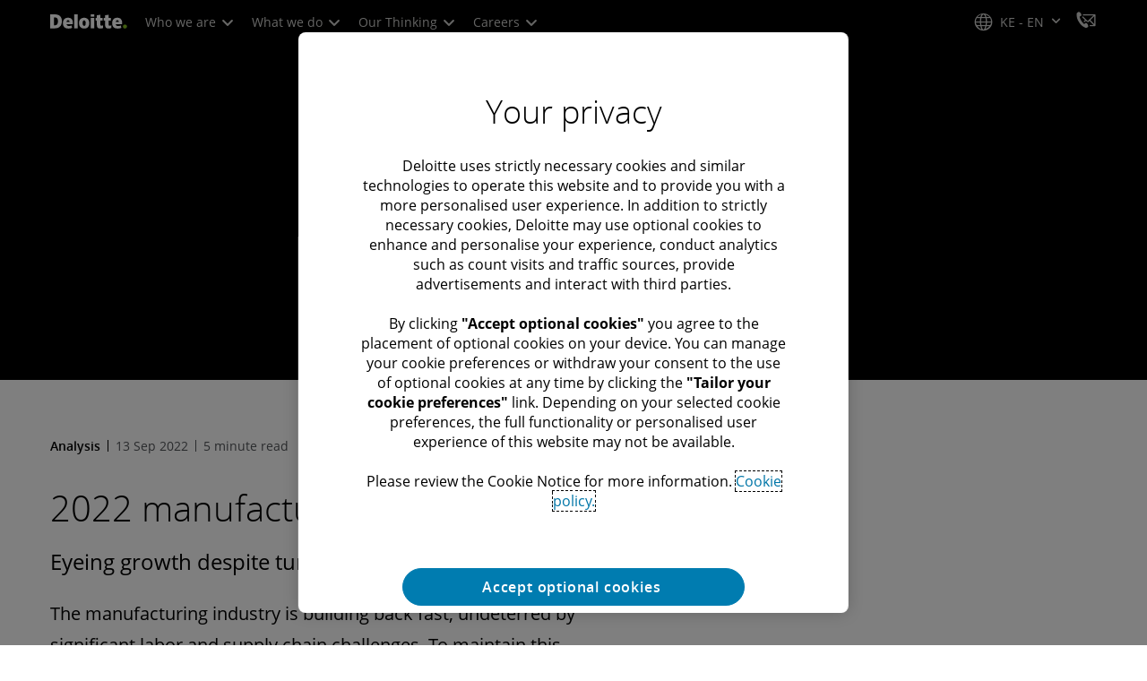

--- FILE ---
content_type: text/html;charset=utf-8
request_url: https://www.deloitte.com/ke/en/Industries/industrial-construction/analysis/gx-manufacturing-industry-outlook.html
body_size: 32232
content:



    
    
    
    
    
    
<!DOCTYPE HTML>

        <html lang="en" prefix="og: https://ogp.me/ns#">
    <head>
    <meta charset="UTF-8"/>
    <script defer="defer" type="text/javascript" src="https://rum.hlx.page/.rum/@adobe/helix-rum-js@%5E2/dist/rum-standalone.js" data-routing="program=137202,environment=1381092,tier=publish"></script>
<link rel="preconnect" href="https://fonts.googleapis.com"/>
    <link rel="preconnect" href="https://fonts.gstatic.com" crossorigin/>
    <link rel="preload" as="style" href="https://fonts.googleapis.com/css2?family=STIX+Two+Text:ital,wght@1,600&display=swap" onload="this.rel='stylesheet'"/>
    <noscript>
        <link href="https://fonts.googleapis.com/css2?family=STIX+Two+Text:ital,wght@1,600&display=swap" rel="stylesheet"/>
    </noscript>
    <link rel="preload" as="style" href="https://fonts.googleapis.com/css2?family=Noto+Serif+Hebrew:wght@500&family=Noto+Serif+JP:wght@500&family=Noto+Serif+KR:wght@500&family=Noto+Serif+SC:wght@500&family=Noto+Serif+TC:wght@500&family=Noto+Serif:ital,wght@1,500&display=swap" onload="this.rel='stylesheet'"/>

    <noscript>
        <link href="https://fonts.googleapis.com/css2?family=Noto+Serif+Hebrew:wght@500&family=Noto+Serif+JP:wght@500&family=Noto+Serif+KR:wght@500&family=Noto+Serif+SC:wght@500&family=Noto+Serif+TC:wght@500&family=Noto+Serif:ital,wght@1,500&display=swap" rel="stylesheet"/>
    </noscript>
        <link href="https://fonts.googleapis.com/css2?family=Noto+Sans+JP:wght@100..900&family=Noto+Sans+KR:wght@100..900&family=Noto+Sans+SC:wght@100..900&family=Noto+Sans+TC:wght@100..900&display=swap" rel="stylesheet"/>

    
        <link rel="dns-prefetch" href="https://media.deloitte.com/"/>
    
        <link rel="dns-prefetch" href="https://s.go-mpulse.net"/>
    
        <link rel="dns-prefetch" href="https://geolocation.onetrust.com"/>
    
        <link rel="dns-prefetch" href="https://cdn.cookielaw.org"/>
    
        <link rel="dns-prefetch" href="https://c.go-mpulse.net"/>
    
        <link rel="dns-prefetch" href="https://assets.adobedtm.com"/>
    
    
    
    
    
    
    
        <title>2022 Manufacturing Industry Outlook | Deloitte Global</title>
    
    
    
    <meta name="template" content="modern--analysis-page-template"/>
    
    
     
    
    <script>
        window.isDynamicFetcherLiteEnabled = false;
        (function() {
            const queryParams = new URLSearchParams(window.location.search);
            const paramRegex = /<[^>]*>|[()\[\]\/]/g;// To check and remove [,],(),<,>,\, / and HTMl tag from query param.
            const sanitizedParams = {};
            queryParams.forEach((value, key) => {
                const sanitizedKey = key.replace(paramRegex, "");
                const decodedValue = decodeURIComponent(value);
                const sanitizedValue = decodedValue.replace(paramRegex, "");
                sanitizedParams[sanitizedKey] = sanitizedValue;
            });
            const updatedQuery = new URLSearchParams();
            for (const [key, value] of Object.entries(sanitizedParams)) {
                updatedQuery.append(key, value); // Automatically encodes special chars
            }
            const updatedQueryString = updatedQuery.toString();
            const currentQueryString = window.location.search.substring(1);
            if (updatedQueryString !== currentQueryString) {
                const updatedURL = window.location.origin + window.location.pathname + '?' + updatedQueryString;
                window.history.replaceState({}, '', updatedURL);
                window.location.reload();
            }
        })();
    </script>
   

    

    

<meta http-equiv="X-UA-Compatible" content="IE=Edge,chrome=1"/>
<meta name="viewport" content="width=device-width, initial-scale=1.0, minimum-scale=1.0"/>
<meta NAME="robots" CONTENT="index, follow, max-image-preview:standard"/>

    <link rel="canonical" href="https://www.deloitte.com/ke/en/Industries/industrial-construction/analysis/gx-manufacturing-industry-outlook.html"/>


    <meta name="thumbnail" content="https://media.deloitte.com/is/image/deloitte/gx-2022-manufacturing-industry-outlook-banner:660-x-660"/>


    <meta name="description" content="What five trends will likely impact the manufacturing industry in the coming year? Explore our 2022 outlook to find out."/>
   

    <meta property="fb:app_id" content="391573044299401"/>

<meta property="og:type" content="website"/>
<meta property="og:site_name" content="Deloitte"/>
<meta name="twitter:site" content="@Deloitte"/>


    <meta property="og:url" content="https://www.deloitte.com/ke/en/Industries/industrial-construction/analysis/gx-manufacturing-industry-outlook.html"/>
    <meta name="twitter:url" content="https://www.deloitte.com/ke/en/Industries/industrial-construction/analysis/gx-manufacturing-industry-outlook.html"/>


    <meta property="og:image" content="https://media.deloitte.com/is/image/deloitte/gx-2022-manufacturing-industry-outlook-banner:1200-x-627"/>
    <meta name="twitter:image" content="https://media.deloitte.com/is/image/deloitte/gx-2022-manufacturing-industry-outlook-banner:1200-x-627"/>


   <meta property="og:title" content="2022 Manufacturing Industry Outlook"/>
   <meta name="twitter:title" content="2022 Manufacturing Industry Outlook"/>


    <meta property="og:description" content="What five trends will likely impact the manufacturing industry in the coming year? Explore our 2022 outlook to find out."/>
    <meta name="twitter:description" content="What five trends will likely impact the manufacturing industry in the coming year? Explore our 2022 outlook to find out."/>

<meta name="twitter:card" content="summary_large_image"/>





    <link rel="preload" href="/etc.clientlibs/modern/clientlibs/clientlib-critical/clientlib-critical-dynamic-fetcher.lc-5b361b499762c95439ddadbf97bcc33f-lc.min.css" as="style" type="text/css"><link rel="stylesheet" type="text/css" href="/etc.clientlibs/modern/clientlibs/clientlib-critical/clientlib-critical-dynamic-fetcher.lc-5b361b499762c95439ddadbf97bcc33f-lc.min.css"><link rel="preload" href="/etc.clientlibs/modern/clientlibs/clientlib-critical/clientlib-critical-dynamic-fetcher.lc-f0ee64b852f8a513ec5e52491f851118-lc.min.js" as="script" type="application/javascript"><script src="/etc.clientlibs/modern/clientlibs/clientlib-critical/clientlib-critical-dynamic-fetcher.lc-f0ee64b852f8a513ec5e52491f851118-lc.min.js"></script>
    
    
        
    


    
    <script>
        window.i18n = {
            "sliderPrev": "Previous slide",
            "sliderNext": "Next slide",
            "sliderFirst": "This is the first slide",
            "sliderLast": "This is the last slide",
            "sliderPagination": "Go to slide {{index}}",
            "getInTouch": "Get in touch",
            "getInTouchWith": "Get in touch with",
            "contacted": "Contacted",
            "contactedWith": "Contacted with",
            "eventsMultipleDates": "(multiple dates)",
            "pastEvents": "Past Event",
            "moreDetails": "More details",
            "lessDetails": "Less Details",
        }
        var isEditMode = "false";
		var isGatewayEnabled = "false";
		var isRegionalGatewayEnabled = "false";
        var isDesignMode = 'false';
        var isPreviewMode = 'false';
        var base = document.createElement('base');
        base.href = window.location.href;
        document.getElementsByTagName('head')[0].appendChild(base);
        var profilePagePath = "/ke/en/about/people/profiles";
        var twineSocialClientID = "$[secret:twine_social_client_id]";
        var twineSocialAccountCode = "$[env:twine_social_account_code]";
        var twineSocialGroupID = "";
        var default_profile_image = "default-profile-thumbnail";
	    var default_non_profile_image = "default-nonprofile-thumbnail";
        var dynamic_media_domain = "https://media.deloitte.com/is/image/deloitte/";
        var disableFeedbackBanner = "";
        var disableFeedbackBannerPageLevel = "";
        var hideGlobalPromoContainer = "";
        var isTMP = false;
        var OTGUID = "58739c41-bc31-4ee5-b755-c3f077ba87a0";
        var gigya_api_key = "3_HV0IcvFjhy6GgPyQ7w3qEmNrAPxgl1dpOyt9qQ2ScGN4BClLORqK1R3ArbWkBW4v";
        var siteDomain = "";
        var ccm_enabled;
        if(isTMP) {
            siteDomain = domain;
            if(siteDomain != "") {
                siteDomain=domain.slice(0,-1);
                if(siteDomain.indexOf(":")+1){
                    siteDomain=siteDomain.substr(siteDomain.indexOf(":")+1);
                }
            }
        }
        var siteCatConfig = 'false';
        var searchFacetsV2 = '[{"anchor":"Insights","label_with_op":"insights-article|insights-collection|insights-multimedia|insights-branded-landing|insights-research-hubs"},{"anchor":"Profiles","label_with_op":"dep-profile"},{"anchor":"Events","label_with_op":"event-details|premium-event-main"},{"anchor":"Research","label_with_op":"research|di-research|restricted-custom|collections|insights-research-hubs"},{"anchor":"Perspectives","label_with_op":"restricted-custom|perspectives|blog-perspectives|di-perspectives|multi-use-filter|collections"}]';
        var internalFacetsV2 = [];
        if(typeof searchFacetsV2 !== 'undefined' && searchFacetsV2 !== "") {
            internalFacetsV2 = JSON.parse(searchFacetsV2);
        }

        // Searchfacets variable is not used in modern. Hence keeping it same as modern so that JS does not break.
        var searchFacets = '[{"anchor":"Insights","label_with_op":"insights-article|insights-collection|insights-multimedia|insights-branded-landing|insights-research-hubs"},{"anchor":"Profiles","label_with_op":"dep-profile"},{"anchor":"Events","label_with_op":"event-details|premium-event-main"},{"anchor":"Research","label_with_op":"research|di-research|restricted-custom|collections|insights-research-hubs"},{"anchor":"Perspectives","label_with_op":"restricted-custom|perspectives|blog-perspectives|di-perspectives|multi-use-filter|collections"}]';
        searchFacets = searchFacets.replace(/&quot;|&#34;/g, '"');
        var internalFacets = [];

        if(typeof searchFacets!== 'undefined' && searchFacets !==""){
            internalFacets = JSON.parse(searchFacets);
        }

        var is_elastic_core = true;
        var elastic_search_key = "TkNEOVA0RUJKZzJiQkpxN3FnMHg6LXVUdFBBSzNTSTZtWl9OcEZqM1BGUQ";
        var elastic_search_engine = "https://deloitte-com-prod.es.northeurope.azure.elastic-cloud.com/modern-prod-english";

        var search_placeholder_extended = "Search Deloitte.com for industries, services, careers and more…";
        var filter_by = "Filter By";
        var cse_AllResultsLabel = "All results";
        var results_for = "Results for";
        var max_results = "More than 100 results";
        var search_placeholder = "Search";
        var Search_result_term = "";
        var word_results ="Results found";
        var word_result ="result found";
        var search_suggestions = "Search suggestions";
        var showing = "Showing";
        var of = "of";
        var results = "results";
		var showing_results_for = "Showing results for {0}";
        var no_results_found_for = "No results found for {0}";
        var search_instead_for = "Search instead for";
		var modern_search = "Search";
        var Close = "Close";
        var arrow_right = "right arrow";
        var arrow_left = "left arrow";
		
        if(/MSIE (8\.[\.0-9]{0,})|MSIE (7\.[\.0-9]{0,})|MSIE (6\.[\.0-9]{0,})/i.test(navigator.userAgent)) {
            window.location.href= "";
        }
        var domain = "https://www.deloitte.com/";
        var domainKey = "modern-deloitte";

        var sc_currentPageName = '/ke/en/Industries/industrial-construction/analysis/gx-manufacturing-industry-outlook';
        var sc_currentPageHashValue = '5209afa5';
        var sc_template = 'analysis';
        var sc_recCuratedPromos = "";
        var sc_recommArticle = "";
        var sc_recViewedPage = 'Recently_Viewed_Pages';
        var sc_featuredLink = 'Featured_Link';
        var sc_channel = "";
        var hideFromRecommendations_v2 = '';
        var pagePathValue = '/ke/en/Industries/industrial-construction/analysis/gx-manufacturing-industry-outlook';
        //Selector string contains Dep-Record-Name + PageID
		var selectorString = '';
        var siteSectionOverrideVal = "";
        var PAGE_NAME = "";
        var GOOGLE_MF_ACCOUNT = "";
        var GOOGLE_INCLUDE_GLOBAL = "";
        var RESULTS_FOR_LBL = "";
        var sc_secondLevelForProp5 = "";
        var temp_Name = 'modern--analysis-page-template';
        var isTempSite = false;
        var sc_secondLevel = "";
        var sc_thirdLevel = "";
        var sc_country = 'ke';
        var sc_language = 'en';
        var siteOverrideValueProp5 = 'Industrial products &amp; construction';
        var sc_mfCountry = 'ke';
        var sc_GatedOverlayEnabled = "";
        var sc_mfSite = 'Deloitte';
        var searchLocation = '/ke/en/search-results.html';
        var bgImgDesktop = '';
        var bgImgMobile = '';
        var bgColor = '';
        // Flag to hide/show experience selector. 
        var hideExperienceSelector = '';
        var singleDatePattern = '';
        var multiContinuesDatePattern = '';
        var multiNonContinuesDatePattern = '';
        var singlePatternWithComma = '';
        var weekDayPattern = '';
    </script>


    
    
    

    

    
    
    
<link rel="stylesheet" href="/etc.clientlibs/modern/clientlibs/clientlib-site/templates/clientlib-site-dynamic-fetcher.lc-17d703b3e3229cc13a4bfb20c7d9ea17-lc.min.css" type="text/css">



    

    
        <link media="print" href="/etc.clientlibs/modern/clientlibs/clientlib-print.lc-fcc4c4c1d7fdde5deca53689efc8db93-lc.min.css" rel="stylesheet" type="text/css">
    

    
    
        
    
    

    
        <script src="/content/dam/Deloitte/resources/js/CrossDomainConsentShare.js" data-document-language="true" type="text/javascript" charset="UTF-8"></script>
        <script src="https://cdn.cookielaw.org/scripttemplates/otSDKStub.js" data-document-language="true" data-dlayer-name="dataLayerOneTrust" type="text/javascript" charset="UTF-8" data-domain-script="58739c41-bc31-4ee5-b755-c3f077ba87a0"></script>
        
            <script src="/content/dam/Deloitte/resources/js/Pre-hidingAnalytics.js" type="text/javascript"></script>
        
    

    
        
            <script type="text/plain" src="https://assets.adobedtm.com/867a1b8828a8/7a15730b46dc/launch-670b0f7c7fb6.min.js" class="optanon-category-1" async></script>
        
        
    

    <link rel="icon" type="image/vnd.microsoft.icon" href="/content/dam/assets-shared/icons/ke/favicon.ico"/>
    <link rel="shortcut icon" type="image/vnd.microsoft.icon" href="/content/dam/assets-shared/icons/ke/favicon.ico"/>
    <link rel="apple-touch-icon" sizes="57x57" href="/content/dam/assets-shared/icons/ke/apple-icon-57x57.png"/>
    <link rel="apple-touch-icon" sizes="72x72" href="/content/dam/assets-shared/icons/ke/apple-icon-72x72.png"/>
    <link rel="apple-touch-icon" sizes="114x114" href="/content/dam/assets-shared/icons/ke/apple-icon-114x114.png"/>
    <link rel="apple-touch-icon" sizes="144x144" href="/content/dam/assets-shared/icons/ke/apple-icon-144x144.png"/>

    <meta name="msapplication-config" content="/content/dam/assets-shared/icons/ke/browserconfig.xml"/>

    

    



<script type="text/javascript">
var regexPattern = /regionalCountry_[a-z]+-[a-z]+$/;
var regex= /regionalCountry_[a-z]+-[a-z]+-[a-z]+$/;
var preferredRegion = [];
for (var i = 0; i < localStorage.length; i++) {
    var key = localStorage.key(i);
    var value = localStorage.getItem(key);
    if ((regexPattern.test(key))||(regex.test(key))) {
        if (!preferredRegion.includes(value)) {
            preferredRegion.push(value);
        }
    }
}
</script>
<script type="text/javascript">
        var dataLayer = {};
        dataLayer.page={
            "attributes": {
                "authors": "",
                "blueprintName": "",
                "audienceJobFunction": "N/A",
                "audienceJobLevel": "N/A",
                "contentType": "Analysis",
                "contentSubType": "",
                "contentTypeLabel": "Analysis",
                "contentFormat": "Legacy/Unknown",
                "country": "kenya",
                "createDate": "04 Oct 2024",
                "dateModified": "28 Mar 2023",
                "datePublished": "13 Sep 2022",
                "description": "",
                "documentAge": "482",
                "mfSite" : "Deloitte",
                "media" : [],
                "pageID": "5209afa5",
                "pageTemplate": "analysis",
                "pagename": "/ke/en/Industries/industrial-construction/analysis/gx-manufacturing-industry-outlook",
                "publishDate": "13 Sep 2022",
                "simpleFormName": "",
                "successType": "",
                "siteSection": "Industrial products & construction",
				"thumbnailUrl": "/content/dam/assets-shared/img/primary/circular-black/analysis/2022/gx-2022-manufacturing-industry-outlook-banner.jpg",
				"urlCountry": "ke",
				"eventCity": "",
				"eventCountry": "",
				"eventEndDate": "",
				"eventStartDate": "",
				"eventStartTime": "",
				"eventSubType": "",
				"eventSubType18n": "",
				"eventType": "",
                "language": "en",
                "pageTitle": "2022 Manufacturing Industry Outlook | Deloitte Global",
                "primarySubject": "Manufacturing",
                "secondarySubject": "Manufacturing",
                "subBrand": " ",
                "industriesL1":["Energy, Resources & Industrials"],
                "industriesL2":["Energy, Resources & Industrials:Industrial Products & Construction"],
                "servicesL1":["N A"],
                "servicesL2":[],
                "alliance":"N/A",
                "contentState":"Legacy/Unknown",
                "contentOrigin":"Legacy/Unknown",
                "templateContentType": "",
                "applicableLocation": [],
                "preferredRegion": preferredRegion
            }
        };
        dataLayer.page.attributes.vistorPreferredRegion=localStorage.getItem("regionalCountry_ke-en");
        dataLayer.dmd = {};
		dataLayer.custom={
		  "customActions": "",
          "customConversion1": "",
          "customConversion2": "",
          "customConversion3": "",
          "customConversion4": "",
          "customConversion5": "",
          "customConversion6": "",
          "customConversion7": "",
          "customTraffic1": "",
          "customTraffic2": "",
          "customTraffic3": "",
          "customTraffic4": "",
          "customTraffic5": "",
		  "globalcampaigncode": "",
          "targetingCodes": ""
        };
        dataLayer.search={
		  "searchTerm": "",
          "pageNum": "1",
          "Facet": "all"
        };
        dataLayer.trending={
            "promoIds": "",
            "pageTemplate": "analysis"
        };

        function handle_callback(response){
            dataLayer.dmd = response;
        }
</script>

    
    <script src="/content/dam/Deloitte/resources/static-fixes/static-fix.js" type="text/javascript"></script>
    <link rel="stylesheet" href="/content/dam/Deloitte/resources/static-fixes/static-fix.css"/>


<script nonce="2f651ba176ae5105a8beca7352d7b25f">(window.BOOMR_mq=window.BOOMR_mq||[]).push(["addVar",{"rua.upush":"false","rua.cpush":"true","rua.upre":"false","rua.cpre":"true","rua.uprl":"false","rua.cprl":"false","rua.cprf":"false","rua.trans":"SJ-ced33cf7-2a4c-41af-a7d9-bfc8c2b3d9a2","rua.cook":"false","rua.ims":"false","rua.ufprl":"false","rua.cfprl":"true","rua.isuxp":"false","rua.texp":"norulematch","rua.ceh":"false","rua.ueh":"false","rua.ieh.st":"0"}]);</script>
<script nonce="2f651ba176ae5105a8beca7352d7b25f">!function(){function o(n,i){if(n&&i)for(var r in i)i.hasOwnProperty(r)&&(void 0===n[r]?n[r]=i[r]:n[r].constructor===Object&&i[r].constructor===Object?o(n[r],i[r]):n[r]=i[r])}try{var n=decodeURIComponent("%7B%0A%20%20%20%20%22RT%22%3A%20%7B%0A%20%20%20%20%20%20%20%20%22cookie%22%3A%20%22%22%0A%20%20%20%20%7D%2C%0A%09%22Akamai%22%3A%20%7B%0A%09%09%22enabled%22%3A%20false%0A%09%7D%0A%7D");if(n.length>0&&window.JSON&&"function"==typeof window.JSON.parse){var i=JSON.parse(n);void 0!==window.BOOMR_config?o(window.BOOMR_config,i):window.BOOMR_config=i}}catch(r){window.console&&"function"==typeof window.console.error&&console.error("mPulse: Could not parse configuration",r)}}();</script>
                              <script nonce="2f651ba176ae5105a8beca7352d7b25f">!function(e){var n="https://s.go-mpulse.net/boomerang/";if("False"=="True")e.BOOMR_config=e.BOOMR_config||{},e.BOOMR_config.PageParams=e.BOOMR_config.PageParams||{},e.BOOMR_config.PageParams.pci=!0,n="https://s2.go-mpulse.net/boomerang/";if(window.BOOMR_API_key="MQC86-FLWFJ-W4JZR-HEYXH-N78CX",function(){function e(){if(!r){var e=document.createElement("script");e.id="boomr-scr-as",e.src=window.BOOMR.url,e.async=!0,o.appendChild(e),r=!0}}function t(e){r=!0;var n,t,a,i,d=document,O=window;if(window.BOOMR.snippetMethod=e?"if":"i",t=function(e,n){var t=d.createElement("script");t.id=n||"boomr-if-as",t.src=window.BOOMR.url,BOOMR_lstart=(new Date).getTime(),e=e||d.body,e.appendChild(t)},!window.addEventListener&&window.attachEvent&&navigator.userAgent.match(/MSIE [67]\./))return window.BOOMR.snippetMethod="s",void t(o,"boomr-async");a=document.createElement("IFRAME"),a.src="about:blank",a.title="",a.role="presentation",a.loading="eager",i=(a.frameElement||a).style,i.width=0,i.height=0,i.border=0,i.display="none",o.appendChild(a);try{O=a.contentWindow,d=O.document.open()}catch(_){n=document.domain,a.src="javascript:var d=document.open();d.domain='"+n+"';void 0;",O=a.contentWindow,d=O.document.open()}if(n)d._boomrl=function(){this.domain=n,t()},d.write("<bo"+"dy onload='document._boomrl();'>");else if(O._boomrl=function(){t()},O.addEventListener)O.addEventListener("load",O._boomrl,!1);else if(O.attachEvent)O.attachEvent("onload",O._boomrl);d.close()}function a(e){window.BOOMR_onload=e&&e.timeStamp||(new Date).getTime()}if(!window.BOOMR||!window.BOOMR.version&&!window.BOOMR.snippetExecuted){window.BOOMR=window.BOOMR||{},window.BOOMR.snippetStart=(new Date).getTime(),window.BOOMR.snippetExecuted=!0,window.BOOMR.snippetVersion=14,window.BOOMR.url=n+"MQC86-FLWFJ-W4JZR-HEYXH-N78CX";var i=document.currentScript||document.getElementsByTagName("script")[0],o=i.parentNode,r=!1,d=document.createElement("link");if(d.relList&&"function"==typeof d.relList.supports&&d.relList.supports("preload")&&"as"in d)window.BOOMR.snippetMethod="p",d.href=window.BOOMR.url,d.rel="preload",d.as="script",d.addEventListener("load",e),d.addEventListener("error",function(){t(!0)}),setTimeout(function(){if(!r)t(!0)},3e3),BOOMR_lstart=(new Date).getTime(),o.appendChild(d);else t(!1);if(window.addEventListener)window.addEventListener("load",a,!1);else if(window.attachEvent)window.attachEvent("onload",a)}}(),"".length>0)if(e&&"performance"in e&&e.performance&&"function"==typeof e.performance.setResourceTimingBufferSize)e.performance.setResourceTimingBufferSize();!function(){if(BOOMR=e.BOOMR||{},BOOMR.plugins=BOOMR.plugins||{},!BOOMR.plugins.AK){var n="true"=="true"?1:0,t="",a="aohf67ixhzn7w2l3vo3a-f-5faa8fbd5-clientnsv4-s.akamaihd.net",i="false"=="true"?2:1,o={"ak.v":"39","ak.cp":"70399","ak.ai":parseInt("800959",10),"ak.ol":"0","ak.cr":9,"ak.ipv":4,"ak.proto":"h2","ak.rid":"8060db5","ak.r":47358,"ak.a2":n,"ak.m":"dsca","ak.n":"essl","ak.bpcip":"3.142.95.0","ak.cport":52940,"ak.gh":"23.208.24.232","ak.quicv":"","ak.tlsv":"tls1.3","ak.0rtt":"","ak.0rtt.ed":"","ak.csrc":"-","ak.acc":"","ak.t":"1769712566","ak.ak":"hOBiQwZUYzCg5VSAfCLimQ==mKm+WiF413O7YqkM939T/d4cSGt5IaA1WJX6+fvFf6wUg0+VnDgBsviNMZkeL9bxxIeSxIkiB3AuHeP/VO6LnnRK1UWUflUgS4TOVxHBB1FMQwUZXNlmEDqnqkhqo4pY+6Hi33cqO7FQYJgI9ylYl88Cro8+aPnEbCPzIFeKQ7LU+vSsZ2ePEqtYQZihxkJ1zdA/yS+GZPT5T2Z17ZJeeDnJmqU3tuIjKt8tcyZT/jIfG4oUII+Ks1cuHzM6LVNUy7j3C6Mww0suMkcP3Gh6vn8XAy8m4jJHeFgWPkUi0OW1VF6xst6/VLnQ5xEBWfKUAN4xyo2VvpKs82Fn2OgBQOqITj7IUTd4tqG5qxpJ0xEnjQinSi8O2ZatLEX5i3afnhvkkNT/wZywjvRVrrMPBJL+Ox7RT2MVv0d9Hxz4Snk=","ak.pv":"307","ak.dpoabenc":"","ak.tf":i};if(""!==t)o["ak.ruds"]=t;var r={i:!1,av:function(n){var t="http.initiator";if(n&&(!n[t]||"spa_hard"===n[t]))o["ak.feo"]=void 0!==e.aFeoApplied?1:0,BOOMR.addVar(o)},rv:function(){var e=["ak.bpcip","ak.cport","ak.cr","ak.csrc","ak.gh","ak.ipv","ak.m","ak.n","ak.ol","ak.proto","ak.quicv","ak.tlsv","ak.0rtt","ak.0rtt.ed","ak.r","ak.acc","ak.t","ak.tf"];BOOMR.removeVar(e)}};BOOMR.plugins.AK={akVars:o,akDNSPreFetchDomain:a,init:function(){if(!r.i){var e=BOOMR.subscribe;e("before_beacon",r.av,null,null),e("onbeacon",r.rv,null,null),r.i=!0}return this},is_complete:function(){return!0}}}}()}(window);</script></head>
    
    <body class="page basicpage header--enabled " id="page-1fffb9f470">
	<span hidden id="open-in-newtab">Link opens in a new tab</span>
	<span hidden id="open-in-newwindow">opens in new window</span>
	<noscript>
        <div style="background: #fbfbfb; color: red; border: 1px solid #DCDCDC; width: 95%; margin: 20px auto; padding: 20px; text-align: center; font-size: 16px; font-weight: 300; font-family: Calibri, sans-serif;">
            Please enable JavaScript to view the site.
        </div>
    </noscript>
    
    
    
<div class="root responsivegrid">


<div class="aem-Grid aem-Grid--12 aem-Grid--default--12 ">
    
    <div class="responsivegrid aem-GridColumn aem-GridColumn--default--12">


<div class="aem-Grid aem-Grid--12 aem-Grid--default--12 ">
    
    <div class="headerexperiencefragment no-padding-left-right aem-GridColumn aem-GridColumn--default--12">
<div>
    
        



<div class="aem-Grid aem-Grid--12 aem-Grid--default--12 ">
    
    <div class="header cmp-header dcom-theme2-3 no-padding-left-right aem-GridColumn aem-GridColumn--default--12">


<div id="header-default" data-clientlibs="{&#34;header&#34;:{&#34;hashJS&#34;:&#34;/etc.clientlibs/modern/clientlibs/clientlib-components/header.lc-e0f5ef850c24e90738febda427d8426d-lc.min.js&#34;,&#34;hashCSS&#34;:&#34;&#34;,&#34;hashMobileCss&#34;:&#34;&#34;},&#34;modal-v2&#34;:{&#34;hashJS&#34;:&#34;/etc.clientlibs/modern/clientlibs/clientlib-components/modal-v2.lc-3789c85039844a6e94646c60ca932548-lc.min.js&#34;,&#34;hashCSS&#34;:&#34;/etc.clientlibs/modern/clientlibs/clientlib-components/modal-v2.lc-86b056ad7b738f041d2de8239006c692-lc.min.css&#34;,&#34;hashMobileCss&#34;:&#34;/etc.clientlibs/modern/clientlibs/clientlib-components-mobile/modal-v2.lc-3c58a867df63acde4ca17950aeca0116-lc.min.css&#34;}}" data-component="header modal-v2">
    <a class="cmp-skip-navigation-link" href="#maincontent" aria-label="Skip to main content" role="button">Skip to main content</a>
    <header id="header" role="banner">
        <div class="aem-Grid aem-Grid--12 cmp-header__container">
            <div class="aem-GridColumn aem-GridColumn--default--8 aem-GridColumn--tablet--6 aem-GridColumn--phone--4 no-padding">
                <div class="cmp-header__logo__menu-wrapper">
                    <div class="cmp-header__logo ">
                        <div class="image cmp-image">
                            <div class="cmp-image" itemscope="" itemtype="http://schema.org/ImageObject">
                                <a class="cmp-image__link" data-cmp-clickable="" href="/ke/en.html">
                                    <img itemprop="contentUrl" title="Deloitte" alt="deloitte_logo" class="cmp-image__image" src="/content/dam/assets-shared/logos/svg/a-d/deloitte.svg" width="182" height="34"/>
                                    <img alt="deloitte_logo" class="cmp-header__logo--print" src="/content/dam/assets-shared/logos/png/a-d/deloitte-print.png" width="182" height="34"/>
                                    
                                </a>
                            </div>
                        </div>
                    </div>
                    <nav class="cmp-header__primary-nav-wrapper" aria-label="header navigation">
                        




    <ul class="cmp-header__primary-nav cmp-header__primary-nav--desktop">
        <li class="cmp-header__primary-nav-item" data-clientlibs="{&#34;experience-selector&#34;:{&#34;hashJS&#34;:&#34;/etc.clientlibs/modern/clientlibs/clientlib-components/experience-selector.lc-7d3999755f79ff7626e026b49ebff6df-lc.min.js&#34;,&#34;hashCSS&#34;:&#34;&#34;,&#34;hashMobileCss&#34;:&#34;&#34;}}" data-component="header experience-selector">
            <a href="#" class="cmp-header__primary-nav-link" aria-haspopup="true">
                Who we are <i class="icon-chevron-down"></i>
            </a>
            <div class="cmp-header__slidedown-container">
                <div class="aem-Grid aem-Grid--12">
                    <div class="no-padding-left-right aem-GridColumn aem-GridColumn--default--12 cmp-header__subnav">
                        <nav class="cmp-header__subnav-tab">
                            <ul>
                                <li>
                                    <a href="/ke/en/about.html?icid=top_about" aria-haspopup="false">
                                        Overview 
                                    </a>
                                    
                                 </li>  
                            
                                <li>
                                    <a href="#" aria-haspopup="true">
                                        Purpose &amp; Values 
                                    </a>
                                    <i class='icon-angle-right'></i>
                                 </li>  
                            
                                <li>
                                    <a href="#" aria-haspopup="true">
                                        Our People 
                                    </a>
                                    <i class='icon-angle-right'></i>
                                 </li>  
                            
                                <li>
                                    <a href="#" aria-haspopup="true">
                                        Governance 
                                    </a>
                                    <i class='icon-angle-right'></i>
                                 </li>  
                            
                                <li>
                                    <a href="#" aria-haspopup="true">
                                        Recognition 
                                    </a>
                                    <i class='icon-angle-right'></i>
                                 </li>  
                            
                                <li>
                                    <a href="/ke/en/about/press-room.html?icid=top_press-room" aria-haspopup="false">
                                        Press room 
                                    </a>
                                    
                                 </li>  
                            
                                <li>
                                    <a href="/ke/en/contact/contact-us.html?icid=top_contact-us" aria-haspopup="false">
                                        Contact Us 
                                    </a>
                                    
                                 </li>  
                            </ul>
                        </nav>    
                        <div class="cmp-header__subnav-tab-content">
                            <section class="cmp-header__subnav-tab-content-section" role="tabpanel" aria-labelledby="tab content" tabindex="0">
                              <div class="cmp-header__subnav-tab-content-section-container">
                                    <div class="cmp-header__subnav-tab-content-list-wrapper">
                                        <div class="cmp-header__subnav-tab-content-list">
                                            
                                        </div>  
                                    </div>
                                    <div class="no-padding-left-right cmp-header__featured-articles aem-GridColumn aem-GridColumn--default--3">
                                        <div id="target-nav-11">


<div class="aem-Grid aem-Grid--12 aem-Grid--default--12 ">
    
    <div class="multilinetitle aem-GridColumn aem-GridColumn--default--12">


 
 






	<div class="font-size-span" data-clientlibs="{&#34;title&#34;:{&#34;hashJS&#34;:&#34;/etc.clientlibs/modern/clientlibs/clientlib-components/title.lc-ee4a59b5e269dfc93afdb62f72214557-lc.min.js&#34;,&#34;hashCSS&#34;:&#34;/etc.clientlibs/modern/clientlibs/clientlib-components/title.lc-0e2c30df93ba2aeaf8db50da15c7da17-lc.min.css&#34;,&#34;hashMobileCss&#34;:&#34;/etc.clientlibs/modern/clientlibs/clientlib-components-mobile/title.lc-d052be1bb73c2d5fa47de88a1da059a3-lc.min.css&#34;}}" data-component="title">




	
	 	
	 

	

	
		<span class="cmp-multi-line-title" id="multilinetitle--83d6fe7c" data-component="title">
			
				 <span style="color: #E7E9E8 ;">Featured</span>
				  
			
		</span>
	

    	 	 
   	 
</div>


    

</div>
<div class="promo cmp-promo--card nav-promo-v3 aem-GridColumn aem-GridColumn--default--12">


  
 
  
  
  

  
    
    <a class="cmp-promo-tracking cmp-promo-curated" target="_self" data-promo-category="curated" aria-label="Together makes progress" data-promo-content-type="About Us" data-promo-name="Together makes progress" data-cq-id="5bd578d5" data-promo-type="navigation" href="/global/en/about/story/together-makes-progress.html" data-bs-target="#promo-modal-36d3a941" id="promo-v3-7d6eaca8" target-id="target-nav-promo-7d6eaca8">

      
      
        
        
          <div class="cmp-promo" data-clientlibs="{&#34;promo&#34;:{&#34;hashJS&#34;:&#34;/etc.clientlibs/modern/clientlibs/clientlib-components/promo.lc-37fb29884a68b3c44a7863352d5bcf94-lc.min.js&#34;,&#34;hashCSS&#34;:&#34;/etc.clientlibs/modern/clientlibs/clientlib-components/promo.lc-68d7f400ac8e3658b16de01884fd6626-lc.min.css&#34;,&#34;hashMobileCss&#34;:&#34;/etc.clientlibs/modern/clientlibs/clientlib-components-mobile/promo.lc-32e9ffd9e790d89ac26366beebd735f0-lc.min.css&#34;}}" data-component="promo">
            
            
            
          </div>
        
      
      


      
      <div class="cmp-promo__image 3:2 img-position-top">
        
        
          <img class="js-image-rendition" src="https://media.deloitte.com/is/image/deloitte/together-makes-progress-promo-3:720-x-480?$Responsive$=&fmt=webp&fit=stretch,1&dpr=off" alt height="480" width="720" loading="lazy"/>
          
        
      </div>
      <div class="cmp-promo__content img-position-top__content">
        
        
        
          <h3 class="cmp-promo__content__title element__primary">
            <span class="mt-1 dot-ellipsis dot-lines-2 ">Together makes progress
            </span>
          </h3>
        
        
        
        
        <div class="cmp-promo__content__details">
          
            <div class="cmp-promo__content__type">
              About Us
            </div>
          
          
          
          
          
          
          
        </div>
        
          
            
            
            
            
            
            
              <div class="cmp-promo__location__date">
                
                
                
              </div>
              
            
            
          
        
        
          
          
          
          
        
      </div>
      
      
    </a>
  



  
  
  
  

</div>

    
</div>
</div>
                                    </div>
                                </div>
                            </section>
                        
                            <section class="cmp-header__subnav-tab-content-section" role="tabpanel" aria-labelledby="tab content" tabindex="0">
                              <div class="cmp-header__subnav-tab-content-section-container">
                                    <div class="cmp-header__subnav-tab-content-list-wrapper">
                                        <div class="cmp-header__subnav-tab-content-list">
                                            <ul role="none">
                                                <li role="none"> <a href="/ke/en/about/story/purpose-values.html?icid=top_purpose-values">
                                                    What we believe in <i></i></a>
                                                </li>
                                            
                                                <li role="none"> <a href="/ke/en/about/story/impact.html?icid=top_impact">
                                                    Future vision <i></i></a>
                                                </li>
                                            </ul>
                                        </div>  
                                    </div>
                                    <div class="no-padding-left-right cmp-header__featured-articles aem-GridColumn aem-GridColumn--default--3">
                                        <div id="target-nav-12">


<div class="aem-Grid aem-Grid--12 aem-Grid--default--12 ">
    
    <div class="multilinetitle aem-GridColumn aem-GridColumn--default--12">


 
 






	<div class="font-size-span" data-component="title">




	
	 	
	 

	

	
		<span class="cmp-multi-line-title" id="multilinetitle--952b8bcf" data-component="title">
			
				 <span style="color: #E7E9E8 ;">Featured</span>
				  
			
		</span>
	

    	 	 
   	 
</div>


    

</div>
<div class="promo cmp-promo--card nav-promo-v3 aem-GridColumn aem-GridColumn--default--12">


  
 
  
  
  

  
    
    <a class="cmp-promo-tracking cmp-promo-curated" target="_self" data-promo-category="curated" aria-label="Together makes progress" data-promo-content-type="About Us" data-promo-name="Together makes progress" data-cq-id="5bd578d5" data-promo-type="navigation" href="/global/en/about/story/together-makes-progress.html" data-bs-target="#promo-modal-f6adb970" id="promo-v3-7d6eaca8" target-id="target-nav-promo-7d6eaca8">

      
      
        
        
          <div class="cmp-promo" data-component="promo">
            
            
            
          </div>
        
      
      


      
      <div class="cmp-promo__image 3:2 img-position-top">
        
        
          <img class="js-image-rendition" src="https://media.deloitte.com/is/image/deloitte/together-makes-progress-promo-3:720-x-480?$Responsive$=&fmt=webp&fit=stretch,1&dpr=off" alt height="480" width="720" loading="lazy"/>
          
        
      </div>
      <div class="cmp-promo__content img-position-top__content">
        
        
        
          <h3 class="cmp-promo__content__title element__primary">
            <span class="mt-1 dot-ellipsis dot-lines-2 ">Together makes progress
            </span>
          </h3>
        
        
        
        
        <div class="cmp-promo__content__details">
          
            <div class="cmp-promo__content__type">
              About Us
            </div>
          
          
          
          
          
          
          
        </div>
        
          
            
            
            
            
            
            
              <div class="cmp-promo__location__date">
                
                
                
              </div>
              
            
            
          
        
        
          
          
          
          
        
      </div>
      
      
    </a>
  



  
  
  
  

</div>

    
</div>
</div>
                                    </div>
                                </div>
                            </section>
                        
                            <section class="cmp-header__subnav-tab-content-section" role="tabpanel" aria-labelledby="tab content" tabindex="0">
                              <div class="cmp-header__subnav-tab-content-section-container">
                                    <div class="cmp-header__subnav-tab-content-list-wrapper">
                                        <div class="cmp-header__subnav-tab-content-list">
                                            <ul role="none">
                                                <li role="none"> <a href="/ke/en/about/people/social-responsibility.html?icid=top_social-responsibility">
                                                    Social responsibility <i></i></a>
                                                </li>
                                            </ul>
                                        </div>  
                                    </div>
                                    <div class="no-padding-left-right cmp-header__featured-articles aem-GridColumn aem-GridColumn--default--3">
                                        <div id="target-nav-13">


<div class="aem-Grid aem-Grid--12 aem-Grid--default--12 ">
    
    <div class="multilinetitle aem-GridColumn aem-GridColumn--default--12">


 
 






	<div class="font-size-span" data-component="title">




	
	 	
	 

	

	
		<span class="cmp-multi-line-title" id="multilinetitle--17b50c37" data-component="title">
			
				 <span style="color: #E7E9E8 ;">Featured</span>
				  
			
		</span>
	

    	 	 
   	 
</div>


    

</div>
<div class="promo cmp-promo--card nav-promo-v3 aem-GridColumn aem-GridColumn--default--12">


  
 
  
  
  

  
    
    <a class="cmp-promo-tracking cmp-promo-curated" target="_self" data-promo-category="curated" aria-label="Together makes progress" data-promo-content-type="About Us" data-promo-name="Together makes progress" data-cq-id="5bd578d5" data-promo-type="navigation" href="/global/en/about/story/together-makes-progress.html" data-bs-target="#promo-modal-e251f1c8" id="promo-v3-7d6eaca8" target-id="target-nav-promo-7d6eaca8">

      
      
        
        
          <div class="cmp-promo" data-component="promo">
            
            
            
          </div>
        
      
      


      
      <div class="cmp-promo__image 3:2 img-position-top">
        
        
          <img class="js-image-rendition" src="https://media.deloitte.com/is/image/deloitte/together-makes-progress-promo-3:720-x-480?$Responsive$=&fmt=webp&fit=stretch,1&dpr=off" alt height="480" width="720" loading="lazy"/>
          
        
      </div>
      <div class="cmp-promo__content img-position-top__content">
        
        
        
          <h3 class="cmp-promo__content__title element__primary">
            <span class="mt-1 dot-ellipsis dot-lines-2 ">Together makes progress
            </span>
          </h3>
        
        
        
        
        <div class="cmp-promo__content__details">
          
            <div class="cmp-promo__content__type">
              About Us
            </div>
          
          
          
          
          
          
          
        </div>
        
          
            
            
            
            
            
            
              <div class="cmp-promo__location__date">
                
                
                
              </div>
              
            
            
          
        
        
          
          
          
          
        
      </div>
      
      
    </a>
  



  
  
  
  

</div>

    
</div>
</div>
                                    </div>
                                </div>
                            </section>
                        
                            <section class="cmp-header__subnav-tab-content-section" role="tabpanel" aria-labelledby="tab content" tabindex="0">
                              <div class="cmp-header__subnav-tab-content-section-container">
                                    <div class="cmp-header__subnav-tab-content-list-wrapper">
                                        <div class="cmp-header__subnav-tab-content-list">
                                            <ul role="none">
                                                <li role="none"> <a href="/ke/en/about/governance/network-brand-alliances.html?icid=top_network-brand-alliances">
                                                    Network, brands &amp; alliances <i></i></a>
                                                </li>
                                            
                                                <li role="none"> <a href="/ke/en/events.html?icid=top_events">
                                                    Global events <i></i></a>
                                                </li>
                                            </ul>
                                        </div>  
                                    </div>
                                    <div class="no-padding-left-right cmp-header__featured-articles aem-GridColumn aem-GridColumn--default--3">
                                        <div id="target-nav-14">


<div class="aem-Grid aem-Grid--12 aem-Grid--default--12 ">
    
    <div class="multilinetitle aem-GridColumn aem-GridColumn--default--12">


 
 






	<div class="font-size-span" data-component="title">




	
	 	
	 

	

	
		<span class="cmp-multi-line-title" id="multilinetitle--9579c4fc" data-component="title">
			
				 <span style="color: #E7E9E8 ;">Featured</span>
				  
			
		</span>
	

    	 	 
   	 
</div>


    

</div>
<div class="promo cmp-promo--card nav-promo-v3 aem-GridColumn aem-GridColumn--default--12">


  
 
  
  
  

  
    
    <a class="cmp-promo-tracking cmp-promo-curated" target="_self" data-promo-category="curated" aria-label="Together makes progress" data-promo-content-type="About Us" data-promo-name="Together makes progress" data-cq-id="5bd578d5" data-promo-type="navigation" href="/global/en/about/story/together-makes-progress.html" data-bs-target="#promo-modal-cc0916e0" id="promo-v3-7d6eaca8" target-id="target-nav-promo-7d6eaca8">

      
      
        
        
          <div class="cmp-promo" data-component="promo">
            
            
            
          </div>
        
      
      


      
      <div class="cmp-promo__image 3:2 img-position-top">
        
        
          <img class="js-image-rendition" src="https://media.deloitte.com/is/image/deloitte/together-makes-progress-promo-3:720-x-480?$Responsive$=&fmt=webp&fit=stretch,1&dpr=off" alt height="480" width="720" loading="lazy"/>
          
        
      </div>
      <div class="cmp-promo__content img-position-top__content">
        
        
        
          <h3 class="cmp-promo__content__title element__primary">
            <span class="mt-1 dot-ellipsis dot-lines-2 ">Together makes progress
            </span>
          </h3>
        
        
        
        
        <div class="cmp-promo__content__details">
          
            <div class="cmp-promo__content__type">
              About Us
            </div>
          
          
          
          
          
          
          
        </div>
        
          
            
            
            
            
            
            
              <div class="cmp-promo__location__date">
                
                
                
              </div>
              
            
            
          
        
        
          
          
          
          
        
      </div>
      
      
    </a>
  



  
  
  
  

</div>

    
</div>
</div>
                                    </div>
                                </div>
                            </section>
                        
                            <section class="cmp-header__subnav-tab-content-section" role="tabpanel" aria-labelledby="tab content" tabindex="0">
                              <div class="cmp-header__subnav-tab-content-section-container">
                                    <div class="cmp-header__subnav-tab-content-list-wrapper">
                                        <div class="cmp-header__subnav-tab-content-list">
                                            <ul role="none">
                                                <li role="none"> <a href="/ke/en/about/recognition/accolades.html?icid=top_accolades">
                                                    Accolades <i></i></a>
                                                </li>
                                            
                                                <li role="none"> <a href="/ke/en/about/recognition/analyst-relations/deloitte-analyst-recognitions.html?icid=top_deloitte-analyst-recognitions">
                                                    Analyst Relations <i></i></a>
                                                </li>
                                            
                                                <li role="none"> <a href="/ke/en/about/recognition/news.html?icid=top_news">
                                                    Deloitte in the News <i></i></a>
                                                </li>
                                            </ul>
                                        </div>  
                                    </div>
                                    <div class="no-padding-left-right cmp-header__featured-articles aem-GridColumn aem-GridColumn--default--3">
                                        <div id="target-nav-15">


<div class="aem-Grid aem-Grid--12 aem-Grid--default--12 ">
    
    <div class="multilinetitle aem-GridColumn aem-GridColumn--default--12">


 
 






	<div class="font-size-span" data-component="title">




	
	 	
	 

	

	
		<span class="cmp-multi-line-title" id="multilinetitle--bcd41e50" data-component="title">
			
				 <span style="color: #E7E9E8 ;">Featured</span>
				  
			
		</span>
	

    	 	 
   	 
</div>


    

</div>
<div class="promo cmp-promo--card nav-promo-v3 aem-GridColumn aem-GridColumn--default--12">


  
 
  
  
  

  
    
    <a class="cmp-promo-tracking cmp-promo-curated" target="_self" data-promo-category="curated" aria-label="Together makes progress" data-promo-content-type="About Us" data-promo-name="Together makes progress" data-cq-id="5bd578d5" data-promo-type="navigation" href="/global/en/about/story/together-makes-progress.html" data-bs-target="#promo-modal-af48bd09" id="promo-v3-7d6eaca8" target-id="target-nav-promo-7d6eaca8">

      
      
        
        
          <div class="cmp-promo" data-component="promo">
            
            
            
          </div>
        
      
      


      
      <div class="cmp-promo__image 3:2 img-position-top">
        
        
          <img class="js-image-rendition" src="https://media.deloitte.com/is/image/deloitte/together-makes-progress-promo-3:720-x-480?$Responsive$=&fmt=webp&fit=stretch,1&dpr=off" alt height="480" width="720" loading="lazy"/>
          
        
      </div>
      <div class="cmp-promo__content img-position-top__content">
        
        
        
          <h3 class="cmp-promo__content__title element__primary">
            <span class="mt-1 dot-ellipsis dot-lines-2 ">Together makes progress
            </span>
          </h3>
        
        
        
        
        <div class="cmp-promo__content__details">
          
            <div class="cmp-promo__content__type">
              About Us
            </div>
          
          
          
          
          
          
          
        </div>
        
          
            
            
            
            
            
            
              <div class="cmp-promo__location__date">
                
                
                
              </div>
              
            
            
          
        
        
          
          
          
          
        
      </div>
      
      
    </a>
  



  
  
  
  

</div>

    
</div>
</div>
                                    </div>
                                </div>
                            </section>
                        
                            <section class="cmp-header__subnav-tab-content-section" role="tabpanel" aria-labelledby="tab content" tabindex="0">
                              <div class="cmp-header__subnav-tab-content-section-container">
                                    <div class="cmp-header__subnav-tab-content-list-wrapper">
                                        <div class="cmp-header__subnav-tab-content-list">
                                            
                                        </div>  
                                    </div>
                                    <div class="no-padding-left-right cmp-header__featured-articles aem-GridColumn aem-GridColumn--default--3">
                                        <div id="target-nav-16">


<div class="aem-Grid aem-Grid--12 aem-Grid--default--12 ">
    
    <div class="multilinetitle aem-GridColumn aem-GridColumn--default--12">


 
 






	<div class="font-size-span" data-component="title">




	
	 	
	 

	

	
		<span class="cmp-multi-line-title" id="multilinetitle--451ccce3" data-component="title">
			
				 <span style="color: #E7E9E8 ;">Featured</span>
				  
			
		</span>
	

    	 	 
   	 
</div>


    

</div>
<div class="promo cmp-promo--card nav-promo-v3 aem-GridColumn aem-GridColumn--default--12">


  
 
  
  
  

  
    
    <a class="cmp-promo-tracking cmp-promo-curated" target="_self" data-promo-category="curated" aria-label="Together makes progress" data-promo-content-type="About Us" data-promo-name="Together makes progress" data-cq-id="5bd578d5" data-promo-type="navigation" href="/global/en/about/story/together-makes-progress.html" data-bs-target="#promo-modal-28c2187d" id="promo-v3-7d6eaca8" target-id="target-nav-promo-7d6eaca8">

      
      
        
        
          <div class="cmp-promo" data-component="promo">
            
            
            
          </div>
        
      
      


      
      <div class="cmp-promo__image 3:2 img-position-top">
        
        
          <img class="js-image-rendition" src="https://media.deloitte.com/is/image/deloitte/together-makes-progress-promo-3:720-x-480?$Responsive$=&fmt=webp&fit=stretch,1&dpr=off" alt height="480" width="720" loading="lazy"/>
          
        
      </div>
      <div class="cmp-promo__content img-position-top__content">
        
        
        
          <h3 class="cmp-promo__content__title element__primary">
            <span class="mt-1 dot-ellipsis dot-lines-2 ">Together makes progress
            </span>
          </h3>
        
        
        
        
        <div class="cmp-promo__content__details">
          
            <div class="cmp-promo__content__type">
              About Us
            </div>
          
          
          
          
          
          
          
        </div>
        
          
            
            
            
            
            
            
              <div class="cmp-promo__location__date">
                
                
                
              </div>
              
            
            
          
        
        
          
          
          
          
        
      </div>
      
      
    </a>
  



  
  
  
  

</div>

    
</div>
</div>
                                    </div>
                                </div>
                            </section>
                        
                            <section class="cmp-header__subnav-tab-content-section" role="tabpanel" aria-labelledby="tab content" tabindex="0">
                              <div class="cmp-header__subnav-tab-content-section-container">
                                    <div class="cmp-header__subnav-tab-content-list-wrapper">
                                        <div class="cmp-header__subnav-tab-content-list">
                                            
                                        </div>  
                                    </div>
                                    <div class="no-padding-left-right cmp-header__featured-articles aem-GridColumn aem-GridColumn--default--3">
                                        <div id="target-nav-17">


<div class="aem-Grid aem-Grid--12 aem-Grid--default--12 ">
    
    <div class="multilinetitle aem-GridColumn aem-GridColumn--default--12">


 
 






	<div class="font-size-span" data-component="title">




	
	 	
	 

	

	
		<span class="cmp-multi-line-title" id="multilinetitle--4b6465cc" data-component="title">
			
				 <span style="color: #E7E9E8 ;">Featured</span>
				  
			
		</span>
	

    	 	 
   	 
</div>


    

</div>
<div class="promo cmp-promo--card nav-promo-v3 aem-GridColumn aem-GridColumn--default--12">


  
 
  
  
  

  
    
    <a class="cmp-promo-tracking cmp-promo-curated" target="_self" data-promo-category="curated" aria-label="Together makes progress" data-promo-content-type="About Us" data-promo-name="Together makes progress" data-cq-id="5bd578d5" data-promo-type="navigation" href="/global/en/about/story/together-makes-progress.html" data-bs-target="#promo-modal-786036e3" id="promo-v3-7d6eaca8" target-id="target-nav-promo-7d6eaca8">

      
      
        
        
          <div class="cmp-promo" data-component="promo">
            
            
            
          </div>
        
      
      


      
      <div class="cmp-promo__image 3:2 img-position-top">
        
        
          <img class="js-image-rendition" src="https://media.deloitte.com/is/image/deloitte/together-makes-progress-promo-3:720-x-480?$Responsive$=&fmt=webp&fit=stretch,1&dpr=off" alt height="480" width="720" loading="lazy"/>
          
        
      </div>
      <div class="cmp-promo__content img-position-top__content">
        
        
        
          <h3 class="cmp-promo__content__title element__primary">
            <span class="mt-1 dot-ellipsis dot-lines-2 ">Together makes progress
            </span>
          </h3>
        
        
        
        
        <div class="cmp-promo__content__details">
          
            <div class="cmp-promo__content__type">
              About Us
            </div>
          
          
          
          
          
          
          
        </div>
        
          
            
            
            
            
            
            
              <div class="cmp-promo__location__date">
                
                
                
              </div>
              
            
            
          
        
        
          
          
          
          
        
      </div>
      
      
    </a>
  



  
  
  
  

</div>

    
</div>
</div>
                                    </div>
                                </div>
                            </section>
                        </div>          
                </div>
            </div>
        </li>
    
        <li class="cmp-header__primary-nav-item" data-component="header experience-selector">
            <a href="#" class="cmp-header__primary-nav-link" aria-haspopup="true">
                What we do  <i class="icon-chevron-down"></i>
            </a>
            <div class="cmp-header__slidedown-container">
                <div class="aem-Grid aem-Grid--12">
                    <div class="no-padding-left-right aem-GridColumn aem-GridColumn--default--12 cmp-header__subnav">
                        <nav class="cmp-header__subnav-tab">
                            <ul>
                                <li>
                                    <a href="/ke/en/what-we-do.html?icid=top_what-we-do" aria-haspopup="false">
                                        Overview 
                                    </a>
                                    
                                 </li>  
                            
                                <li>
                                    <a href="/ke/en/what-we-do/case-studies.html?icid=top_case-studies" aria-haspopup="false">
                                        Case studies 
                                    </a>
                                    
                                 </li>  
                            
                                <li>
                                    <a href="#" aria-haspopup="true">
                                        Services 
                                    </a>
                                    <i class='icon-angle-right'></i>
                                 </li>  
                            
                                <li>
                                    <a href="#" aria-haspopup="true">
                                        Industries 
                                    </a>
                                    <i class='icon-angle-right'></i>
                                 </li>  
                            
                                <li>
                                    <a href="#" aria-haspopup="true">
                                        Alliances 
                                    </a>
                                    <i class='icon-angle-right'></i>
                                 </li>  
                            </ul>
                        </nav>    
                        <div class="cmp-header__subnav-tab-content">
                            <section class="cmp-header__subnav-tab-content-section" role="tabpanel" aria-labelledby="tab content" tabindex="0">
                              <div class="cmp-header__subnav-tab-content-section-container">
                                    <div class="cmp-header__subnav-tab-content-list-wrapper">
                                        <div class="cmp-header__subnav-tab-content-list">
                                            
                                        </div>  
                                    </div>
                                    <div class="no-padding-left-right cmp-header__featured-articles aem-GridColumn aem-GridColumn--default--3">
                                        <div id="target-nav-21">


<div class="aem-Grid aem-Grid--12 aem-Grid--default--12 ">
    
    <div class="multilinetitle aem-GridColumn aem-GridColumn--default--12">


 
 






	<div class="font-size-span" data-component="title">




	
	 	
	 

	

	
		<span class="cmp-multi-line-title" id="multilinetitle--0b39d307" data-component="title">
			
				 <span style="color: #E7E9E8 ;">Featured</span>
				  
			
		</span>
	

    	 	 
   	 
</div>


    

</div>
<div class="promo cmp-promo--card nav-promo-v3 aem-GridColumn aem-GridColumn--default--12">


  
 
  
  
  

  
    
    <a class="cmp-promo-tracking cmp-promo-curated" target="_self" data-promo-category="curated" aria-label="Generative AI services" data-promo-content-type="Capability" data-promo-name="Generative AI services" data-cq-id="304686b5" data-promo-type="navigation" href="/global/en/what-we-do/capabilities/gen-ai-services.html" data-bs-target="#promo-modal-33e8b204" id="promo-v3-858e5ad7" target-id="target-nav-promo-858e5ad7">

      
      
        
        
          <div class="cmp-promo" data-component="promo">
            
            
            
          </div>
        
      
      


      
      <div class="cmp-promo__image 3:2 img-position-top">
        
        
          <img class="js-image-rendition" src="https://media.deloitte.com/is/image/deloitte/generative-ai-services-promo-1:720-x-480?$Responsive$=&fmt=webp&fit=stretch,1&dpr=off" alt height="480" width="720" loading="lazy"/>
          
        
      </div>
      <div class="cmp-promo__content img-position-top__content">
        
        
        
          <h3 class="cmp-promo__content__title element__primary">
            <span class="mt-1 dot-ellipsis dot-lines-2 ">Generative AI services
            </span>
          </h3>
        
        
        
        
        <div class="cmp-promo__content__details">
          
            <div class="cmp-promo__content__type">
              Capability
            </div>
          
          
          
          
          
          
          
        </div>
        
          
            
            
            
            
            
            
              <div class="cmp-promo__location__date">
                
                
                
              </div>
              
            
            
          
        
        
          
          
          
          
        
      </div>
      
      
    </a>
  



  
  
  
  

</div>
<div class="promo cmp-promo--card nav-promo-v3 aem-GridColumn aem-GridColumn--default--12">


  
 
  
  
  

  
    
    <a class="cmp-promo-tracking cmp-promo-curated" target="_self" data-promo-category="curated" aria-label="Operate services" data-promo-content-type="Capability" data-promo-name="Operate services" data-cq-id="b616c7d4" data-promo-type="navigation" href="/global/en/what-we-do/capabilities/operate.html" data-bs-target="#promo-modal-b14c3c14" id="promo-v3-7e8fccb8" target-id="target-nav-promo-7e8fccb8">

      
      
        
        
          <div class="cmp-promo" data-component="promo">
            
            
            
          </div>
        
      
      


      
      <div class="cmp-promo__image 3:2 img-position-top">
        
        
          
          
    
        
    
<link rel="stylesheet" href="/etc.clientlibs/dam/components/scene7/dynamicmedia/clientlibs/dynamicmedia.lc-a97e0418f0d0d6fe2eea57c7dc5e8804-lc.min.css" type="text/css">
<script src="/libs/dam/components/scene7/common/clientlibs/viewer.lc-286d51076949b1908ec34d18f81e6977-lc.min.js"></script>
<script src="/etc.clientlibs/clientlibs/granite/jquery.lc-7842899024219bcbdb5e72c946870b79-lc.min.js"></script>
<script src="/etc.clientlibs/clientlibs/granite/utils.lc-e7bf340a353e643d198b25d0c8ccce47-lc.min.js"></script>
<script src="/etc.clientlibs/dam/components/scene7/dynamicmedia/clientlibs/dynamicmedia.lc-4f773adfd7a16857b6d1a3370ab17eba-lc.min.js"></script>
<script src="/libs/dam/components/scene7/common/clientlibs/i18n.lc-b58a29e31169aff220dc1e89391c5572-lc.min.js"></script>



        <div id="dynamicmedia_132804304" data-current-page="/content/websites/ke/en/Industries/industrial-construction/analysis/gx-manufacturing-industry-outlook" data-asset-path="deloitte/operate-featured-promo" data-asset-name="operate-featured-promo.png" data-asset-type="image" data-viewer-path="https://media.deloitte.com/s7viewers/" data-imageserver="https://media.deloitte.com/is/image/" data-videoserver="https://media.deloitte.com/is/content/" data-contenturl="https://media.deloitte.com/is/content" data-imagepreset="Responsive" data-wcmdisabled data-breakpoints="200" data-enablehd="never" data-urlmodifiers="fmt=webp&amp;fit=stretch,1" data-alt="image" class="s7dm-dynamic-media ">
        </div>
    

        
      </div>
      <div class="cmp-promo__content img-position-top__content">
        
        
        
          <h3 class="cmp-promo__content__title element__primary">
            <span class="mt-1 dot-ellipsis dot-lines-2 ">Operate services
            </span>
          </h3>
        
        
        
        
        <div class="cmp-promo__content__details">
          
            <div class="cmp-promo__content__type">
              Capability
            </div>
          
          
          
          
          
          
          
        </div>
        
          
            
            
            
            
            
            
              <div class="cmp-promo__location__date">
                
                
                
              </div>
              
            
            
          
        
        
          
          
          
          
        
      </div>
      
      
    </a>
  



  
  
  
  

</div>

    
</div>
</div>
                                    </div>
                                </div>
                            </section>
                        
                            <section class="cmp-header__subnav-tab-content-section" role="tabpanel" aria-labelledby="tab content" tabindex="0">
                              <div class="cmp-header__subnav-tab-content-section-container">
                                    <div class="cmp-header__subnav-tab-content-list-wrapper">
                                        <div class="cmp-header__subnav-tab-content-list">
                                            
                                        </div>  
                                    </div>
                                    <div class="no-padding-left-right cmp-header__featured-articles aem-GridColumn aem-GridColumn--default--3">
                                        <div id="target-nav-22">


<div class="aem-Grid aem-Grid--12 aem-Grid--default--12 ">
    
    <div class="multilinetitle aem-GridColumn aem-GridColumn--default--12">


 
 






	<div class="font-size-span" data-component="title">




	
	 	
	 

	

	
		<span class="cmp-multi-line-title" id="multilinetitle--dac0c28a" data-component="title">
			
				 <span style="color: #E7E9E8 ;">Featured</span>
				  
			
		</span>
	

    	 	 
   	 
</div>


    

</div>
<div class="promo cmp-promo--card nav-promo-v3 aem-GridColumn aem-GridColumn--default--12">


  
 
  
  
  

  
    
    <a class="cmp-promo-tracking cmp-promo-curated" target="_self" data-promo-category="curated" aria-label="Generative AI services" data-promo-content-type="Capability" data-promo-name="Generative AI services" data-cq-id="304686b5" data-promo-type="navigation" href="/global/en/what-we-do/capabilities/gen-ai-services.html" data-bs-target="#promo-modal-5c5775f7" id="promo-v3-858e5ad7" target-id="target-nav-promo-858e5ad7">

      
      
        
        
          <div class="cmp-promo" data-component="promo">
            
            
            
          </div>
        
      
      


      
      <div class="cmp-promo__image 3:2 img-position-top">
        
        
          <img class="js-image-rendition" src="https://media.deloitte.com/is/image/deloitte/generative-ai-services-promo-1:720-x-480?$Responsive$=&fmt=webp&fit=stretch,1&dpr=off" alt height="480" width="720" loading="lazy"/>
          
        
      </div>
      <div class="cmp-promo__content img-position-top__content">
        
        
        
          <h3 class="cmp-promo__content__title element__primary">
            <span class="mt-1 dot-ellipsis dot-lines-2 ">Generative AI services
            </span>
          </h3>
        
        
        
        
        <div class="cmp-promo__content__details">
          
            <div class="cmp-promo__content__type">
              Capability
            </div>
          
          
          
          
          
          
          
        </div>
        
          
            
            
            
            
            
            
              <div class="cmp-promo__location__date">
                
                
                
              </div>
              
            
            
          
        
        
          
          
          
          
        
      </div>
      
      
    </a>
  



  
  
  
  

</div>
<div class="promo cmp-promo--card nav-promo-v3 aem-GridColumn aem-GridColumn--default--12">


  
 
  
  
  

  
    
    <a class="cmp-promo-tracking cmp-promo-curated" target="_self" data-promo-category="curated" aria-label="Operate services" data-promo-content-type="Capability" data-promo-name="Operate services" data-cq-id="b616c7d4" data-promo-type="navigation" href="/global/en/what-we-do/capabilities/operate.html" data-bs-target="#promo-modal-47643671" id="promo-v3-7e8fccb8" target-id="target-nav-promo-7e8fccb8">

      
      
        
        
          <div class="cmp-promo" data-component="promo">
            
            
            
          </div>
        
      
      


      
      <div class="cmp-promo__image 3:2 img-position-top">
        
        
          
          
    
        
    



        <div id="dynamicmedia_132804304" data-current-page="/content/websites/ke/en/Industries/industrial-construction/analysis/gx-manufacturing-industry-outlook" data-asset-path="deloitte/operate-featured-promo" data-asset-name="operate-featured-promo.png" data-asset-type="image" data-viewer-path="https://media.deloitte.com/s7viewers/" data-imageserver="https://media.deloitte.com/is/image/" data-videoserver="https://media.deloitte.com/is/content/" data-contenturl="https://media.deloitte.com/is/content" data-imagepreset="Responsive" data-wcmdisabled data-breakpoints="200" data-enablehd="never" data-urlmodifiers="fmt=webp&amp;fit=stretch,1" data-alt="image" class="s7dm-dynamic-media ">
        </div>
    

        
      </div>
      <div class="cmp-promo__content img-position-top__content">
        
        
        
          <h3 class="cmp-promo__content__title element__primary">
            <span class="mt-1 dot-ellipsis dot-lines-2 ">Operate services
            </span>
          </h3>
        
        
        
        
        <div class="cmp-promo__content__details">
          
            <div class="cmp-promo__content__type">
              Capability
            </div>
          
          
          
          
          
          
          
        </div>
        
          
            
            
            
            
            
            
              <div class="cmp-promo__location__date">
                
                
                
              </div>
              
            
            
          
        
        
          
          
          
          
        
      </div>
      
      
    </a>
  



  
  
  
  

</div>

    
</div>
</div>
                                    </div>
                                </div>
                            </section>
                        
                            <section class="cmp-header__subnav-tab-content-section" role="tabpanel" aria-labelledby="tab content" tabindex="0">
                              <div class="cmp-header__subnav-tab-content-section-container">
                                    <div class="cmp-header__subnav-tab-content-list-wrapper">
                                        <div class="cmp-header__subnav-tab-content-list">
                                            <ul role="none">
                                                <li role="none"> <a href="/ke/en/services/audit-assurance.html?icid=top_audit" class="cmp-header__nav-has-levels">
                                                    Audit <i></i></a>
                                                </li>
                                            
                                                <li role="none"> <a href="/ke/en/services/audit-assurance/services/assurance.html?icid=top_assurance" class="cmp-header__nav-has-levels">
                                                    Assurance <i></i></a>
                                                </li>
                                            
                                                <li role="none"> <a href="/ke/en/services/tax/services/business-process-solutions.html?icid=top_business-process-solutions-overview" class="cmp-header__nav-has-levels">
                                                    Business Process Solutions <i></i></a>
                                                </li>
                                            
                                                <li role="none"> <a>
                                                     <i></i></a>
                                                </li>
                                            
                                                <li role="none"> <a href="/ke/en/services/consulting/services/cyber.html?icid=top_cyber-risk" class="cmp-header__nav-has-levels">
                                                    Cyber <i></i></a>
                                                </li>
                                            
                                                <li role="none"> <a href="/ke/en/services/deloitte-private.html?icid=top_deloitte-private" class="cmp-header__nav-has-levels">
                                                    Deloitte Private <i></i></a>
                                                </li>
                                            
                                                <li role="none"> <a href="/ke/en/services/consulting/services/engineering-ai-data.html?icid=top_core-business-operations" class="cmp-header__nav-has-levels">
                                                    Engineering, AI &amp; Data <i></i></a>
                                                </li>
                                            
                                                <li role="none"> <a href="/ke/en/services/consulting/services/enterprise-technology-performance.html?icid=top_enterprise-technology-performance" class="cmp-header__nav-has-levels">
                                                    Enterprise Technology &amp; Performance <i></i></a>
                                                </li>
                                            
                                                <li role="none"> <a>
                                                     <i></i></a>
                                                </li>
                                            
                                                <li role="none"> <a href="/ke/en/services/tax/services/global-employer-services.html?icid=top_global-employer-service" class="cmp-header__nav-has-levels">
                                                    Global Employer Services <i></i></a>
                                                </li>
                                            
                                                <li role="none"> <a href="/ke/en/services/consulting/services/human-capital.html?icid=top_human-capital" class="cmp-header__nav-has-levels">
                                                    Human Capital <i></i></a>
                                                </li>
                                            
                                                <li role="none"> <a>
                                                     <i></i></a>
                                                </li>
                                            
                                                <li role="none"> <a href="/ke/en/what-we-do/capabilities/operate.html?icid=top_operate">
                                                    Operate <i></i></a>
                                                </li>
                                            
                                                <li role="none"> <a href="/ke/en/services/consulting/services/risk-regulatory-forensic.html?icid=top_deloitte-forensic" class="cmp-header__nav-has-levels">
                                                    Risk, Regulatory &amp; Forensic <i></i></a>
                                                </li>
                                            
                                                <li role="none"> <a href="/ke/en/services/consulting/services/strategy-transactions.html?icid=top_strategy-transactions" class="cmp-header__nav-has-levels">
                                                    Strategy &amp; Transactions  <i></i></a>
                                                </li>
                                            
                                                <li role="none"> <a href="/ke/en/issues/climate/sustainability-and-climate.html?icid=top_sustainability-and-climate">
                                                    Sustainability <i></i></a>
                                                </li>
                                            
                                                <li role="none"> <a href="/ke/en/services/tax.html?icid=top_tax" class="cmp-header__nav-has-levels">
                                                    Tax <i></i></a>
                                                </li>
                                            </ul>
                                        </div>  
                                    </div>
                                    <div class="no-padding-left-right cmp-header__featured-articles aem-GridColumn aem-GridColumn--default--3">
                                        <div id="target-nav-23">


<div class="aem-Grid aem-Grid--12 aem-Grid--default--12 ">
    
    <div class="multilinetitle aem-GridColumn aem-GridColumn--default--12">


 
 






	<div class="font-size-span" data-component="title">




	
	 	
	 

	

	
		<span class="cmp-multi-line-title" id="multilinetitle--2da1c867" data-component="title">
			
				 <span style="color: #E7E9E8 ;">Featured</span>
				  
			
		</span>
	

    	 	 
   	 
</div>


    

</div>
<div class="promo cmp-promo--card nav-promo-v3 aem-GridColumn aem-GridColumn--default--12">


  
 
  
  
  

  
    
    <a class="cmp-promo-tracking cmp-promo-curated" target="_self" data-promo-category="curated" aria-label="Generative AI services" data-promo-content-type="Capability" data-promo-name="Generative AI services" data-cq-id="304686b5" data-promo-type="navigation" href="/global/en/what-we-do/capabilities/gen-ai-services.html" data-bs-target="#promo-modal-f7f99afa" id="promo-v3-858e5ad7" target-id="target-nav-promo-858e5ad7">

      
      
        
        
          <div class="cmp-promo" data-component="promo">
            
            
            
          </div>
        
      
      


      
      <div class="cmp-promo__image 3:2 img-position-top">
        
        
          <img class="js-image-rendition" src="https://media.deloitte.com/is/image/deloitte/generative-ai-services-promo-1:720-x-480?$Responsive$=&fmt=webp&fit=stretch,1&dpr=off" alt height="480" width="720" loading="lazy"/>
          
        
      </div>
      <div class="cmp-promo__content img-position-top__content">
        
        
        
          <h3 class="cmp-promo__content__title element__primary">
            <span class="mt-1 dot-ellipsis dot-lines-2 ">Generative AI services
            </span>
          </h3>
        
        
        
        
        <div class="cmp-promo__content__details">
          
            <div class="cmp-promo__content__type">
              Capability
            </div>
          
          
          
          
          
          
          
        </div>
        
          
            
            
            
            
            
            
              <div class="cmp-promo__location__date">
                
                
                
              </div>
              
            
            
          
        
        
          
          
          
          
        
      </div>
      
      
    </a>
  



  
  
  
  

</div>
<div class="promo cmp-promo--card nav-promo-v3 aem-GridColumn aem-GridColumn--default--12">


  
 
  
  
  

  
    
    <a class="cmp-promo-tracking cmp-promo-curated" target="_self" data-promo-category="curated" aria-label="Operate services" data-promo-content-type="Capability" data-promo-name="Operate services" data-cq-id="b616c7d4" data-promo-type="navigation" href="/global/en/what-we-do/capabilities/operate.html" data-bs-target="#promo-modal-56eeece7" id="promo-v3-7e8fccb8" target-id="target-nav-promo-7e8fccb8">

      
      
        
        
          <div class="cmp-promo" data-component="promo">
            
            
            
          </div>
        
      
      


      
      <div class="cmp-promo__image 3:2 img-position-top">
        
        
          
          
    
        
    



        <div id="dynamicmedia_132804304" data-current-page="/content/websites/ke/en/Industries/industrial-construction/analysis/gx-manufacturing-industry-outlook" data-asset-path="deloitte/operate-featured-promo" data-asset-name="operate-featured-promo.png" data-asset-type="image" data-viewer-path="https://media.deloitte.com/s7viewers/" data-imageserver="https://media.deloitte.com/is/image/" data-videoserver="https://media.deloitte.com/is/content/" data-contenturl="https://media.deloitte.com/is/content" data-imagepreset="Responsive" data-wcmdisabled data-breakpoints="200" data-enablehd="never" data-urlmodifiers="fmt=webp&amp;fit=stretch,1" data-alt="image" class="s7dm-dynamic-media ">
        </div>
    

        
      </div>
      <div class="cmp-promo__content img-position-top__content">
        
        
        
          <h3 class="cmp-promo__content__title element__primary">
            <span class="mt-1 dot-ellipsis dot-lines-2 ">Operate services
            </span>
          </h3>
        
        
        
        
        <div class="cmp-promo__content__details">
          
            <div class="cmp-promo__content__type">
              Capability
            </div>
          
          
          
          
          
          
          
        </div>
        
          
            
            
            
            
            
            
              <div class="cmp-promo__location__date">
                
                
                
              </div>
              
            
            
          
        
        
          
          
          
          
        
      </div>
      
      
    </a>
  



  
  
  
  

</div>

    
</div>
</div>
                                    </div>
                                </div>
                            </section>
                        
                            <section class="cmp-header__subnav-tab-content-section" role="tabpanel" aria-labelledby="tab content" tabindex="0">
                              <div class="cmp-header__subnav-tab-content-section-container">
                                    <div class="cmp-header__subnav-tab-content-list-wrapper">
                                        <div class="cmp-header__subnav-tab-content-list">
                                            <ul role="none">
                                                <li role="none"> <a href="/ke/en/Industries/consumer/about.html?icid=top_about" class="cmp-header__nav-has-levels">
                                                    Consumer <i></i></a>
                                                </li>
                                            
                                                <li role="none"> <a href="/ke/en/Industries/energy/about.html?icid=top_about" class="cmp-header__nav-has-levels">
                                                    Energy, Resources &amp; Industrials <i></i></a>
                                                </li>
                                            
                                                <li role="none"> <a href="/ke/en/Industries/financial-services/about.html?icid=top_about" class="cmp-header__nav-has-levels">
                                                    Financial Services <i></i></a>
                                                </li>
                                            
                                                <li role="none"> <a href="/ke/en/Industries/government-public/about.html?icid=top_about" class="cmp-header__nav-has-levels">
                                                    Government &amp; Public Services <i></i></a>
                                                </li>
                                            
                                                <li role="none"> <a href="/ke/en/Industries/life-sciences-health-care/about.html?icid=top_about" class="cmp-header__nav-has-levels">
                                                    Life Sciences &amp; Health Care <i></i></a>
                                                </li>
                                            
                                                <li role="none"> <a href="/ke/en/Industries/tmt/about.html?icid=top_about" class="cmp-header__nav-has-levels">
                                                    Technology, Media &amp; Telecommunications <i></i></a>
                                                </li>
                                            </ul>
                                        </div>  
                                    </div>
                                    <div class="no-padding-left-right cmp-header__featured-articles aem-GridColumn aem-GridColumn--default--3">
                                        <div id="target-nav-24">


<div class="aem-Grid aem-Grid--12 aem-Grid--default--12 ">
    
    <div class="multilinetitle aem-GridColumn aem-GridColumn--default--12">


 
 






	<div class="font-size-span" data-component="title">




	
	 	
	 

	

	
		<span class="cmp-multi-line-title" id="multilinetitle--119fff4c" data-component="title">
			
				 <span style="color: #E7E9E8 ;">Featured</span>
				  
			
		</span>
	

    	 	 
   	 
</div>


    

</div>
<div class="promo cmp-promo--card nav-promo-v3 aem-GridColumn aem-GridColumn--default--12">


  
 
  
  
  

  
    
    <a class="cmp-promo-tracking cmp-promo-curated" target="_self" data-promo-category="curated" aria-label="Generative AI services" data-promo-content-type="Capability" data-promo-name="Generative AI services" data-cq-id="304686b5" data-promo-type="navigation" href="/global/en/what-we-do/capabilities/gen-ai-services.html" data-bs-target="#promo-modal-6887d8b1" id="promo-v3-858e5ad7" target-id="target-nav-promo-858e5ad7">

      
      
        
        
          <div class="cmp-promo" data-component="promo">
            
            
            
          </div>
        
      
      


      
      <div class="cmp-promo__image 3:2 img-position-top">
        
        
          <img class="js-image-rendition" src="https://media.deloitte.com/is/image/deloitte/generative-ai-services-promo-1:720-x-480?$Responsive$=&fmt=webp&fit=stretch,1&dpr=off" alt height="480" width="720" loading="lazy"/>
          
        
      </div>
      <div class="cmp-promo__content img-position-top__content">
        
        
        
          <h3 class="cmp-promo__content__title element__primary">
            <span class="mt-1 dot-ellipsis dot-lines-2 ">Generative AI services
            </span>
          </h3>
        
        
        
        
        <div class="cmp-promo__content__details">
          
            <div class="cmp-promo__content__type">
              Capability
            </div>
          
          
          
          
          
          
          
        </div>
        
          
            
            
            
            
            
            
              <div class="cmp-promo__location__date">
                
                
                
              </div>
              
            
            
          
        
        
          
          
          
          
        
      </div>
      
      
    </a>
  



  
  
  
  

</div>
<div class="promo cmp-promo--card nav-promo-v3 aem-GridColumn aem-GridColumn--default--12">


  
 
  
  
  

  
    
    <a class="cmp-promo-tracking cmp-promo-curated" target="_self" data-promo-category="curated" aria-label="Operate services" data-promo-content-type="Capability" data-promo-name="Operate services" data-cq-id="b616c7d4" data-promo-type="navigation" href="/global/en/what-we-do/capabilities/operate.html" data-bs-target="#promo-modal-43df2ac2" id="promo-v3-7e8fccb8" target-id="target-nav-promo-7e8fccb8">

      
      
        
        
          <div class="cmp-promo" data-component="promo">
            
            
            
          </div>
        
      
      


      
      <div class="cmp-promo__image 3:2 img-position-top">
        
        
          
          
    
        
    



        <div id="dynamicmedia_132804304" data-current-page="/content/websites/ke/en/Industries/industrial-construction/analysis/gx-manufacturing-industry-outlook" data-asset-path="deloitte/operate-featured-promo" data-asset-name="operate-featured-promo.png" data-asset-type="image" data-viewer-path="https://media.deloitte.com/s7viewers/" data-imageserver="https://media.deloitte.com/is/image/" data-videoserver="https://media.deloitte.com/is/content/" data-contenturl="https://media.deloitte.com/is/content" data-imagepreset="Responsive" data-wcmdisabled data-breakpoints="200" data-enablehd="never" data-urlmodifiers="fmt=webp&amp;fit=stretch,1" data-alt="image" class="s7dm-dynamic-media ">
        </div>
    

        
      </div>
      <div class="cmp-promo__content img-position-top__content">
        
        
        
          <h3 class="cmp-promo__content__title element__primary">
            <span class="mt-1 dot-ellipsis dot-lines-2 ">Operate services
            </span>
          </h3>
        
        
        
        
        <div class="cmp-promo__content__details">
          
            <div class="cmp-promo__content__type">
              Capability
            </div>
          
          
          
          
          
          
          
        </div>
        
          
            
            
            
            
            
            
              <div class="cmp-promo__location__date">
                
                
                
              </div>
              
            
            
          
        
        
          
          
          
          
        
      </div>
      
      
    </a>
  



  
  
  
  

</div>

    
</div>
</div>
                                    </div>
                                </div>
                            </section>
                        
                            <section class="cmp-header__subnav-tab-content-section" role="tabpanel" aria-labelledby="tab content" tabindex="0">
                              <div class="cmp-header__subnav-tab-content-section-container">
                                    <div class="cmp-header__subnav-tab-content-list-wrapper">
                                        <div class="cmp-header__subnav-tab-content-list">
                                            <ul role="none">
                                                <li role="none"> <a href="/ke/en/alliances/atlassian.html?icid=top_atlassian">
                                                    Atlassian <i></i></a>
                                                </li>
                                            
                                                <li role="none"> <a href="/ke/en/alliances/aws.html?icid=top_aws">
                                                    AWS <i></i></a>
                                                </li>
                                            
                                                <li role="none"> <a href="/ke/en/alliances/google.html?icid=top_google">
                                                    Google <i></i></a>
                                                </li>
                                            
                                                <li role="none"> <a href="/ke/en/alliances/oracle.html?icid=top_oracle">
                                                    Oracle <i></i></a>
                                                </li>
                                            
                                                <li role="none"> <a href="/ke/en/alliances/salesforce.html?icid=top_salesforce">
                                                    Salesforce <i></i></a>
                                                </li>
                                            
                                                <li role="none"> <a href="/ke/en/alliances/sap.html?icid=top_sap">
                                                    SAP <i></i></a>
                                                </li>
                                            
                                                <li role="none"> <a href="/ke/en/alliances/servicenow.html?icid=top_servicenow">
                                                    ServiceNow <i></i></a>
                                                </li>
                                            
                                                <li role="none"> <a href="/ke/en/alliances/workday.html?icid=top_workday">
                                                    Workday <i></i></a>
                                                </li>
                                            </ul>
                                        </div>  
                                    </div>
                                    <div class="no-padding-left-right cmp-header__featured-articles aem-GridColumn aem-GridColumn--default--3">
                                        <div id="target-nav-25">


<div class="aem-Grid aem-Grid--12 aem-Grid--default--12 ">
    
    <div class="multilinetitle aem-GridColumn aem-GridColumn--default--12">


 
 






	<div class="font-size-span" data-component="title">




	
	 	
	 

	

	
		<span class="cmp-multi-line-title" id="multilinetitle--4f9e85a7" data-component="title">
			
				 <span style="color: #E7E9E8 ;">Featured</span>
				  
			
		</span>
	

    	 	 
   	 
</div>


    

</div>
<div class="promo cmp-promo--card nav-promo-v3 aem-GridColumn aem-GridColumn--default--12">


  
 
  
  
  

  
    
    <a class="cmp-promo-tracking cmp-promo-curated" target="_self" data-promo-category="curated" aria-label="Generative AI services" data-promo-content-type="Capability" data-promo-name="Generative AI services" data-cq-id="304686b5" data-promo-type="navigation" href="/global/en/what-we-do/capabilities/gen-ai-services.html" data-bs-target="#promo-modal-8a434239" id="promo-v3-858e5ad7" target-id="target-nav-promo-858e5ad7">

      
      
        
        
          <div class="cmp-promo" data-component="promo">
            
            
            
          </div>
        
      
      


      
      <div class="cmp-promo__image 3:2 img-position-top">
        
        
          <img class="js-image-rendition" src="https://media.deloitte.com/is/image/deloitte/generative-ai-services-promo-1:720-x-480?$Responsive$=&fmt=webp&fit=stretch,1&dpr=off" alt height="480" width="720" loading="lazy"/>
          
        
      </div>
      <div class="cmp-promo__content img-position-top__content">
        
        
        
          <h3 class="cmp-promo__content__title element__primary">
            <span class="mt-1 dot-ellipsis dot-lines-2 ">Generative AI services
            </span>
          </h3>
        
        
        
        
        <div class="cmp-promo__content__details">
          
            <div class="cmp-promo__content__type">
              Capability
            </div>
          
          
          
          
          
          
          
        </div>
        
          
            
            
            
            
            
            
              <div class="cmp-promo__location__date">
                
                
                
              </div>
              
            
            
          
        
        
          
          
          
          
        
      </div>
      
      
    </a>
  



  
  
  
  

</div>
<div class="promo cmp-promo--card nav-promo-v3 aem-GridColumn aem-GridColumn--default--12">


  
 
  
  
  

  
    
    <a class="cmp-promo-tracking cmp-promo-curated" target="_self" data-promo-category="curated" aria-label="Operate services" data-promo-content-type="Capability" data-promo-name="Operate services" data-cq-id="b616c7d4" data-promo-type="navigation" href="/global/en/what-we-do/capabilities/operate.html" data-bs-target="#promo-modal-9bcff1a7" id="promo-v3-7e8fccb8" target-id="target-nav-promo-7e8fccb8">

      
      
        
        
          <div class="cmp-promo" data-component="promo">
            
            
            
          </div>
        
      
      


      
      <div class="cmp-promo__image 3:2 img-position-top">
        
        
          
          
    
        
    



        <div id="dynamicmedia_132804304" data-current-page="/content/websites/ke/en/Industries/industrial-construction/analysis/gx-manufacturing-industry-outlook" data-asset-path="deloitte/operate-featured-promo" data-asset-name="operate-featured-promo.png" data-asset-type="image" data-viewer-path="https://media.deloitte.com/s7viewers/" data-imageserver="https://media.deloitte.com/is/image/" data-videoserver="https://media.deloitte.com/is/content/" data-contenturl="https://media.deloitte.com/is/content" data-imagepreset="Responsive" data-wcmdisabled data-breakpoints="200" data-enablehd="never" data-urlmodifiers="fmt=webp&amp;fit=stretch,1" data-alt="image" class="s7dm-dynamic-media ">
        </div>
    

        
      </div>
      <div class="cmp-promo__content img-position-top__content">
        
        
        
          <h3 class="cmp-promo__content__title element__primary">
            <span class="mt-1 dot-ellipsis dot-lines-2 ">Operate services
            </span>
          </h3>
        
        
        
        
        <div class="cmp-promo__content__details">
          
            <div class="cmp-promo__content__type">
              Capability
            </div>
          
          
          
          
          
          
          
        </div>
        
          
            
            
            
            
            
            
              <div class="cmp-promo__location__date">
                
                
                
              </div>
              
            
            
          
        
        
          
          
          
          
        
      </div>
      
      
    </a>
  



  
  
  
  

</div>

    
</div>
</div>
                                    </div>
                                </div>
                            </section>
                        </div>          
                </div>
            </div>
        </li>
    
        <li class="cmp-header__primary-nav-item" data-component="header experience-selector">
            <a href="#" class="cmp-header__primary-nav-link" aria-haspopup="true">
                Our Thinking <i class="icon-chevron-down"></i>
            </a>
            <div class="cmp-header__slidedown-container">
                <div class="aem-Grid aem-Grid--12">
                    <div class="no-padding-left-right aem-GridColumn aem-GridColumn--default--12 cmp-header__subnav">
                        <nav class="cmp-header__subnav-tab">
                            <ul>
                                <li>
                                    <a href="/ke/en/our-thinking.html?icid=top_our-thinking" aria-haspopup="false">
                                        Overview 
                                    </a>
                                    
                                 </li>  
                            
                                <li>
                                    <a href="#" aria-haspopup="true">
                                        Industry thinking 
                                    </a>
                                    <i class='icon-angle-right'></i>
                                 </li>  
                            
                                <li>
                                    <a href="https://www2.deloitte.com/us/en/insights.html" target="_blank" rel="noopener" aria-haspopup="false">
                                        Deloitte Insights <i class='icon-external-link'></i>
                                    </a>
                                    
                                 </li>  
                            
                                <li>
                                    <a href="/ke/en/issues/climate.html?icid=top_climate" aria-haspopup="false">
                                        Climate 
                                    </a>
                                    
                                 </li>  
                            
                                <li>
                                    <a href="/ke/en/issues/digital.html?icid=top_digital" aria-haspopup="false">
                                        Digital 
                                    </a>
                                    
                                 </li>  
                            
                                <li>
                                    <a href="/ke/en/issues/work.html?icid=top_work" aria-haspopup="false">
                                        Work 
                                    </a>
                                    
                                 </li>  
                            </ul>
                        </nav>    
                        <div class="cmp-header__subnav-tab-content">
                            <section class="cmp-header__subnav-tab-content-section" role="tabpanel" aria-labelledby="tab content" tabindex="0">
                              <div class="cmp-header__subnav-tab-content-section-container">
                                    <div class="cmp-header__subnav-tab-content-list-wrapper">
                                        <div class="cmp-header__subnav-tab-content-list">
                                            
                                        </div>  
                                    </div>
                                    <div class="no-padding-left-right cmp-header__featured-articles aem-GridColumn aem-GridColumn--default--3">
                                        <div id="target-nav-31">


<div class="aem-Grid aem-Grid--12 aem-Grid--default--12 ">
    
    <div class="multilinetitle aem-GridColumn aem-GridColumn--default--12">


 
 






	<div class="font-size-span" data-component="title">




	
	 	
	 

	

	
		<span class="cmp-multi-line-title" id="multilinetitle--99d78202" data-component="title">
			
				 <span style="color: #E7E9E8 ;">Featured</span>
				  
			
		</span>
	

    	 	 
   	 
</div>


    

</div>
<div class="promo cmp-promo--card nav-promo-v3 aem-GridColumn aem-GridColumn--default--12">


  
 
  
  
  

  
    
    <a class="cmp-promo-tracking cmp-promo-curated" target="_self" data-promo-category="curated" aria-label="The Deloitte Global Boardroom Program" data-promo-content-type="Collection" data-promo-name="The Deloitte Global Boardroom Program" data-cq-id="48cd6fdc" data-promo-type="navigation" href="/global/en/issues/trust/dttl-global-boardroom-program.html" data-bs-target="#promo-modal-2842ab0a" id="promo-v3-6028e452" target-id="target-nav-promo-6028e452">

      
      
        
        
          <div class="cmp-promo" data-component="promo">
            
            
            
          </div>
        
      
      


      
      <div class="cmp-promo__image 3:2 img-position-top">
        
        
          <img class="js-image-rendition" src="https://media.deloitte.com/is/image/deloitte/global-boardroom-program-2:720-x-480?$Responsive$=&fmt=webp&fit=stretch,1&dpr=off" alt height="480" width="720" loading="lazy"/>
          
        
      </div>
      <div class="cmp-promo__content img-position-top__content">
        
        
        
          <h3 class="cmp-promo__content__title element__primary">
            <span class="mt-1 dot-ellipsis dot-lines-2 ">The Deloitte Global Boardroom Program
            </span>
          </h3>
        
        
        
        
        <div class="cmp-promo__content__details">
          
            <div class="cmp-promo__content__type">
              Collection
            </div>
          
          
          
          
          
          
          
        </div>
        
          
            
            
            
            
            
            
              <div class="cmp-promo__location__date">
                
                
                
              </div>
              
            
            
          
        
        
          
          
          
          
        
      </div>
      
      
    </a>
  



  
  
  
  

</div>
<div class="promo cmp-promo--card nav-promo-v3 aem-GridColumn aem-GridColumn--default--12">


  
 
  
  
  

  
    
    <a class="cmp-promo-tracking cmp-promo-curated" target="_self" data-promo-category="curated" aria-label="Generative AI" data-promo-content-type="Collection" data-promo-name="Generative AI" data-cq-id="ad78bbc1" data-promo-type="navigation" href="/global/en/issues/generative-ai.html" data-bs-target="#promo-modal-9e3eaed2" id="promo-v3-93ee8755" target-id="target-nav-promo-93ee8755">

      
      
        
        
          <div class="cmp-promo" data-component="promo">
            
            
            
          </div>
        
      
      


      
      <div class="cmp-promo__image 3:2 img-position-top">
        
        
          <img class="js-image-rendition" src="https://media.deloitte.com/is/image/deloitte/gen-ai-2:720-x-480?$Responsive$=&fmt=webp&fit=stretch,1&dpr=off" alt height="480" width="720" loading="lazy"/>
          
        
      </div>
      <div class="cmp-promo__content img-position-top__content">
        
        
        
          <h3 class="cmp-promo__content__title element__primary">
            <span class="mt-1 dot-ellipsis dot-lines-2 ">Generative AI
            </span>
          </h3>
        
        
        
        
        <div class="cmp-promo__content__details">
          
            <div class="cmp-promo__content__type">
              Collection
            </div>
          
          
          
          
          
          
          
        </div>
        
          
            
            
            
            
            
            
              <div class="cmp-promo__location__date">
                
                
                
              </div>
              
            
            
          
        
        
          
          
          
          
        
      </div>
      
      
    </a>
  



  
  
  
  

</div>

    
</div>
</div>
                                    </div>
                                </div>
                            </section>
                        
                            <section class="cmp-header__subnav-tab-content-section" role="tabpanel" aria-labelledby="tab content" tabindex="0">
                              <div class="cmp-header__subnav-tab-content-section-container">
                                    <div class="cmp-header__subnav-tab-content-list-wrapper">
                                        <div class="cmp-header__subnav-tab-content-list">
                                            <ul role="none">
                                                <li role="none"> <a href="/ke/en/Industries/automotive.html?icid=top_automotive">
                                                    Automotive <i></i></a>
                                                </li>
                                            
                                                <li role="none"> <a href="/ke/en/Industries/banking-capital-markets.html?icid=top_banking-capital-markets">
                                                    Banking &amp; Capital Markets <i></i></a>
                                                </li>
                                            
                                                <li role="none"> <a href="/ke/en/Industries/central-government.html?icid=top_central-government">
                                                    Central Government <i></i></a>
                                                </li>
                                            
                                                <li role="none"> <a href="/ke/en/Industries/consumer-products.html?icid=top_consumer-products">
                                                    Consumer Products <i></i></a>
                                                </li>
                                            
                                                <li role="none"> <a href="/ke/en/Industries/defense-security-justice.html?icid=top_defense-security-justice">
                                                    Defence, Security &amp; Justice <i></i></a>
                                                </li>
                                            
                                                <li role="none"> <a href="/ke/en/Industries/energy-chemicals.html?icid=top_energy-chemicals">
                                                    Energy &amp; Chemicals <i></i></a>
                                                </li>
                                            
                                                <li role="none"> <a href="/ke/en/Industries/infrastructure.html?icid=top_infrastructure">
                                                    Infrastructure, Transport &amp; Regional Government <i></i></a>
                                                </li>
                                            
                                                <li role="none"> <a href="/ke/en/Industries/health-human-services.html?icid=top_health-human-services">
                                                    Health &amp; Human Services <i></i></a>
                                                </li>
                                            
                                                <li role="none"> <a href="/ke/en/Industries/health-care.html?icid=top_health-care">
                                                    Health Care <i></i></a>
                                                </li>
                                            
                                                <li role="none"> <a href="/ke/en/Industries/industrial-construction.html?icid=top_industrial-construction">
                                                    Industrial Products &amp; Construction <i></i></a>
                                                </li>
                                            
                                                <li role="none"> <a href="/ke/en/Industries/insurance.html?icid=top_insurance">
                                                    Insurance <i></i></a>
                                                </li>
                                            
                                                <li role="none"> <a href="/ke/en/Industries/investment-management.html?icid=top_investment-management">
                                                    Investment Management <i></i></a>
                                                </li>
                                            
                                                <li role="none"> <a href="/ke/en/Industries/telecom-media-entertainment.html?icid=top_telecom-media-entertainment">
                                                    Telecommunications, Media &amp; Entertainment <i></i></a>
                                                </li>
                                            
                                                <li role="none"> <a href="/ke/en/Industries/life-sciences.html?icid=top_life-sciences">
                                                    Life Sciences <i></i></a>
                                                </li>
                                            
                                                <li role="none"> <a href="/ke/en/Industries/mining-metals.html?icid=top_mining-metals">
                                                    Mining &amp; Metals <i></i></a>
                                                </li>
                                            
                                                <li role="none"> <a href="/ke/en/Industries/power-utilities-renewables.html?icid=top_power-utilities-renewables">
                                                    Power, Utilities &amp; Renewables <i></i></a>
                                                </li>
                                            
                                                <li role="none"> <a href="/ke/en/Industries/real-estate.html?icid=top_real-estate">
                                                    Real Estate <i></i></a>
                                                </li>
                                            
                                                <li role="none"> <a href="/ke/en/Industries/retail.html?icid=top_retail">
                                                    Retail, Wholesale &amp; Distribution <i></i></a>
                                                </li>
                                            
                                                <li role="none"> <a href="/ke/en/Industries/technology.html?icid=top_technology">
                                                    Technology <i></i></a>
                                                </li>
                                            
                                                <li role="none"> <a href="/ke/en/Industries/transportation/about.html?icid=top_about">
                                                    Transportation, Hospitality &amp; Services <i></i></a>
                                                </li>
                                            </ul>
                                        </div>  
                                    </div>
                                    <div class="no-padding-left-right cmp-header__featured-articles aem-GridColumn aem-GridColumn--default--3">
                                        <div id="target-nav-32">


<div class="aem-Grid aem-Grid--12 aem-Grid--default--12 ">
    
    <div class="multilinetitle aem-GridColumn aem-GridColumn--default--12">


 
 






	<div class="font-size-span" data-component="title">




	
	 	
	 

	

	
		<span class="cmp-multi-line-title" id="multilinetitle--637ffcf1" data-component="title">
			
				 <span style="color: #E7E9E8 ;">Featured</span>
				  
			
		</span>
	

    	 	 
   	 
</div>


    

</div>
<div class="promo cmp-promo--card nav-promo-v3 aem-GridColumn aem-GridColumn--default--12">


  
 
  
  
  

  
    
    <a class="cmp-promo-tracking cmp-promo-curated" target="_self" data-promo-category="curated" aria-label="The Deloitte Global Boardroom Program" data-promo-content-type="Collection" data-promo-name="The Deloitte Global Boardroom Program" data-cq-id="48cd6fdc" data-promo-type="navigation" href="/global/en/issues/trust/dttl-global-boardroom-program.html" data-bs-target="#promo-modal-211d582e" id="promo-v3-6028e452" target-id="target-nav-promo-6028e452">

      
      
        
        
          <div class="cmp-promo" data-component="promo">
            
            
            
          </div>
        
      
      


      
      <div class="cmp-promo__image 3:2 img-position-top">
        
        
          <img class="js-image-rendition" src="https://media.deloitte.com/is/image/deloitte/global-boardroom-program-2:720-x-480?$Responsive$=&fmt=webp&fit=stretch,1&dpr=off" alt height="480" width="720" loading="lazy"/>
          
        
      </div>
      <div class="cmp-promo__content img-position-top__content">
        
        
        
          <h3 class="cmp-promo__content__title element__primary">
            <span class="mt-1 dot-ellipsis dot-lines-2 ">The Deloitte Global Boardroom Program
            </span>
          </h3>
        
        
        
        
        <div class="cmp-promo__content__details">
          
            <div class="cmp-promo__content__type">
              Collection
            </div>
          
          
          
          
          
          
          
        </div>
        
          
            
            
            
            
            
            
              <div class="cmp-promo__location__date">
                
                
                
              </div>
              
            
            
          
        
        
          
          
          
          
        
      </div>
      
      
    </a>
  



  
  
  
  

</div>
<div class="promo cmp-promo--card nav-promo-v3 aem-GridColumn aem-GridColumn--default--12">


  
 
  
  
  

  
    
    <a class="cmp-promo-tracking cmp-promo-curated" target="_self" data-promo-category="curated" aria-label="Generative AI" data-promo-content-type="Collection" data-promo-name="Generative AI" data-cq-id="ad78bbc1" data-promo-type="navigation" href="/global/en/issues/generative-ai.html" data-bs-target="#promo-modal-8bd67980" id="promo-v3-93ee8755" target-id="target-nav-promo-93ee8755">

      
      
        
        
          <div class="cmp-promo" data-component="promo">
            
            
            
          </div>
        
      
      


      
      <div class="cmp-promo__image 3:2 img-position-top">
        
        
          <img class="js-image-rendition" src="https://media.deloitte.com/is/image/deloitte/gen-ai-2:720-x-480?$Responsive$=&fmt=webp&fit=stretch,1&dpr=off" alt height="480" width="720" loading="lazy"/>
          
        
      </div>
      <div class="cmp-promo__content img-position-top__content">
        
        
        
          <h3 class="cmp-promo__content__title element__primary">
            <span class="mt-1 dot-ellipsis dot-lines-2 ">Generative AI
            </span>
          </h3>
        
        
        
        
        <div class="cmp-promo__content__details">
          
            <div class="cmp-promo__content__type">
              Collection
            </div>
          
          
          
          
          
          
          
        </div>
        
          
            
            
            
            
            
            
              <div class="cmp-promo__location__date">
                
                
                
              </div>
              
            
            
          
        
        
          
          
          
          
        
      </div>
      
      
    </a>
  



  
  
  
  

</div>

    
</div>
</div>
                                    </div>
                                </div>
                            </section>
                        
                            <section class="cmp-header__subnav-tab-content-section" role="tabpanel" aria-labelledby="tab content" tabindex="0">
                              <div class="cmp-header__subnav-tab-content-section-container">
                                    <div class="cmp-header__subnav-tab-content-list-wrapper">
                                        <div class="cmp-header__subnav-tab-content-list">
                                            
                                        </div>  
                                    </div>
                                    <div class="no-padding-left-right cmp-header__featured-articles aem-GridColumn aem-GridColumn--default--3">
                                        <div id="target-nav-33">


<div class="aem-Grid aem-Grid--12 aem-Grid--default--12 ">
    
    <div class="multilinetitle aem-GridColumn aem-GridColumn--default--12">


 
 






	<div class="font-size-span" data-component="title">




	
	 	
	 

	

	
		<span class="cmp-multi-line-title" id="multilinetitle--107c1988" data-component="title">
			
				 <span style="color: #E7E9E8 ;">Featured</span>
				  
			
		</span>
	

    	 	 
   	 
</div>


    

</div>
<div class="promo cmp-promo--card nav-promo-v3 aem-GridColumn aem-GridColumn--default--12">


  
 
  
  
  

  
    
    <a class="cmp-promo-tracking cmp-promo-curated" target="_self" data-promo-category="curated" aria-label="The Deloitte Global Boardroom Program" data-promo-content-type="Collection" data-promo-name="The Deloitte Global Boardroom Program" data-cq-id="48cd6fdc" data-promo-type="navigation" href="/global/en/issues/trust/dttl-global-boardroom-program.html" data-bs-target="#promo-modal-3b523634" id="promo-v3-6028e452" target-id="target-nav-promo-6028e452">

      
      
        
        
          <div class="cmp-promo" data-component="promo">
            
            
            
          </div>
        
      
      


      
      <div class="cmp-promo__image 3:2 img-position-top">
        
        
          <img class="js-image-rendition" src="https://media.deloitte.com/is/image/deloitte/global-boardroom-program-2:720-x-480?$Responsive$=&fmt=webp&fit=stretch,1&dpr=off" alt height="480" width="720" loading="lazy"/>
          
        
      </div>
      <div class="cmp-promo__content img-position-top__content">
        
        
        
          <h3 class="cmp-promo__content__title element__primary">
            <span class="mt-1 dot-ellipsis dot-lines-2 ">The Deloitte Global Boardroom Program
            </span>
          </h3>
        
        
        
        
        <div class="cmp-promo__content__details">
          
            <div class="cmp-promo__content__type">
              Collection
            </div>
          
          
          
          
          
          
          
        </div>
        
          
            
            
            
            
            
            
              <div class="cmp-promo__location__date">
                
                
                
              </div>
              
            
            
          
        
        
          
          
          
          
        
      </div>
      
      
    </a>
  



  
  
  
  

</div>
<div class="promo cmp-promo--card nav-promo-v3 aem-GridColumn aem-GridColumn--default--12">


  
 
  
  
  

  
    
    <a class="cmp-promo-tracking cmp-promo-curated" target="_self" data-promo-category="curated" aria-label="Generative AI" data-promo-content-type="Collection" data-promo-name="Generative AI" data-cq-id="ad78bbc1" data-promo-type="navigation" href="/global/en/issues/generative-ai.html" data-bs-target="#promo-modal-37c9006e" id="promo-v3-93ee8755" target-id="target-nav-promo-93ee8755">

      
      
        
        
          <div class="cmp-promo" data-component="promo">
            
            
            
          </div>
        
      
      


      
      <div class="cmp-promo__image 3:2 img-position-top">
        
        
          <img class="js-image-rendition" src="https://media.deloitte.com/is/image/deloitte/gen-ai-2:720-x-480?$Responsive$=&fmt=webp&fit=stretch,1&dpr=off" alt height="480" width="720" loading="lazy"/>
          
        
      </div>
      <div class="cmp-promo__content img-position-top__content">
        
        
        
          <h3 class="cmp-promo__content__title element__primary">
            <span class="mt-1 dot-ellipsis dot-lines-2 ">Generative AI
            </span>
          </h3>
        
        
        
        
        <div class="cmp-promo__content__details">
          
            <div class="cmp-promo__content__type">
              Collection
            </div>
          
          
          
          
          
          
          
        </div>
        
          
            
            
            
            
            
            
              <div class="cmp-promo__location__date">
                
                
                
              </div>
              
            
            
          
        
        
          
          
          
          
        
      </div>
      
      
    </a>
  



  
  
  
  

</div>

    
</div>
</div>
                                    </div>
                                </div>
                            </section>
                        
                            <section class="cmp-header__subnav-tab-content-section" role="tabpanel" aria-labelledby="tab content" tabindex="0">
                              <div class="cmp-header__subnav-tab-content-section-container">
                                    <div class="cmp-header__subnav-tab-content-list-wrapper">
                                        <div class="cmp-header__subnav-tab-content-list">
                                            
                                        </div>  
                                    </div>
                                    <div class="no-padding-left-right cmp-header__featured-articles aem-GridColumn aem-GridColumn--default--3">
                                        <div id="target-nav-34">


<div class="aem-Grid aem-Grid--12 aem-Grid--default--12 ">
    
    <div class="multilinetitle aem-GridColumn aem-GridColumn--default--12">


 
 






	<div class="font-size-span" data-component="title">




	
	 	
	 

	

	
		<span class="cmp-multi-line-title" id="multilinetitle--daf0e5cb" data-component="title">
			
				 <span style="color: #E7E9E8 ;">Featured</span>
				  
			
		</span>
	

    	 	 
   	 
</div>


    

</div>
<div class="promo cmp-promo--card nav-promo-v3 aem-GridColumn aem-GridColumn--default--12">


  
 
  
  
  

  
    
    <a class="cmp-promo-tracking cmp-promo-curated" target="_self" data-promo-category="curated" aria-label="The Deloitte Global Boardroom Program" data-promo-content-type="Collection" data-promo-name="The Deloitte Global Boardroom Program" data-cq-id="48cd6fdc" data-promo-type="navigation" href="/global/en/issues/trust/dttl-global-boardroom-program.html" data-bs-target="#promo-modal-df4e2c07" id="promo-v3-6028e452" target-id="target-nav-promo-6028e452">

      
      
        
        
          <div class="cmp-promo" data-component="promo">
            
            
            
          </div>
        
      
      


      
      <div class="cmp-promo__image 3:2 img-position-top">
        
        
          <img class="js-image-rendition" src="https://media.deloitte.com/is/image/deloitte/global-boardroom-program-2:720-x-480?$Responsive$=&fmt=webp&fit=stretch,1&dpr=off" alt height="480" width="720" loading="lazy"/>
          
        
      </div>
      <div class="cmp-promo__content img-position-top__content">
        
        
        
          <h3 class="cmp-promo__content__title element__primary">
            <span class="mt-1 dot-ellipsis dot-lines-2 ">The Deloitte Global Boardroom Program
            </span>
          </h3>
        
        
        
        
        <div class="cmp-promo__content__details">
          
            <div class="cmp-promo__content__type">
              Collection
            </div>
          
          
          
          
          
          
          
        </div>
        
          
            
            
            
            
            
            
              <div class="cmp-promo__location__date">
                
                
                
              </div>
              
            
            
          
        
        
          
          
          
          
        
      </div>
      
      
    </a>
  



  
  
  
  

</div>
<div class="promo cmp-promo--card nav-promo-v3 aem-GridColumn aem-GridColumn--default--12">


  
 
  
  
  

  
    
    <a class="cmp-promo-tracking cmp-promo-curated" target="_self" data-promo-category="curated" aria-label="Generative AI" data-promo-content-type="Collection" data-promo-name="Generative AI" data-cq-id="ad78bbc1" data-promo-type="navigation" href="/global/en/issues/generative-ai.html" data-bs-target="#promo-modal-10a59021" id="promo-v3-93ee8755" target-id="target-nav-promo-93ee8755">

      
      
        
        
          <div class="cmp-promo" data-component="promo">
            
            
            
          </div>
        
      
      


      
      <div class="cmp-promo__image 3:2 img-position-top">
        
        
          <img class="js-image-rendition" src="https://media.deloitte.com/is/image/deloitte/gen-ai-2:720-x-480?$Responsive$=&fmt=webp&fit=stretch,1&dpr=off" alt height="480" width="720" loading="lazy"/>
          
        
      </div>
      <div class="cmp-promo__content img-position-top__content">
        
        
        
          <h3 class="cmp-promo__content__title element__primary">
            <span class="mt-1 dot-ellipsis dot-lines-2 ">Generative AI
            </span>
          </h3>
        
        
        
        
        <div class="cmp-promo__content__details">
          
            <div class="cmp-promo__content__type">
              Collection
            </div>
          
          
          
          
          
          
          
        </div>
        
          
            
            
            
            
            
            
              <div class="cmp-promo__location__date">
                
                
                
              </div>
              
            
            
          
        
        
          
          
          
          
        
      </div>
      
      
    </a>
  



  
  
  
  

</div>

    
</div>
</div>
                                    </div>
                                </div>
                            </section>
                        
                            <section class="cmp-header__subnav-tab-content-section" role="tabpanel" aria-labelledby="tab content" tabindex="0">
                              <div class="cmp-header__subnav-tab-content-section-container">
                                    <div class="cmp-header__subnav-tab-content-list-wrapper">
                                        <div class="cmp-header__subnav-tab-content-list">
                                            
                                        </div>  
                                    </div>
                                    <div class="no-padding-left-right cmp-header__featured-articles aem-GridColumn aem-GridColumn--default--3">
                                        <div id="target-nav-35">


<div class="aem-Grid aem-Grid--12 aem-Grid--default--12 ">
    
    <div class="multilinetitle aem-GridColumn aem-GridColumn--default--12">


 
 






	<div class="font-size-span" data-component="title">




	
	 	
	 

	

	
		<span class="cmp-multi-line-title" id="multilinetitle--7234469a" data-component="title">
			
				 <span style="color: #E7E9E8 ;">Featured</span>
				  
			
		</span>
	

    	 	 
   	 
</div>


    

</div>
<div class="promo cmp-promo--card nav-promo-v3 aem-GridColumn aem-GridColumn--default--12">


  
 
  
  
  

  
    
    <a class="cmp-promo-tracking cmp-promo-curated" target="_self" data-promo-category="curated" aria-label="The Deloitte Global Boardroom Program" data-promo-content-type="Collection" data-promo-name="The Deloitte Global Boardroom Program" data-cq-id="48cd6fdc" data-promo-type="navigation" href="/global/en/issues/trust/dttl-global-boardroom-program.html" data-bs-target="#promo-modal-65dad386" id="promo-v3-6028e452" target-id="target-nav-promo-6028e452">

      
      
        
        
          <div class="cmp-promo" data-component="promo">
            
            
            
          </div>
        
      
      


      
      <div class="cmp-promo__image 3:2 img-position-top">
        
        
          <img class="js-image-rendition" src="https://media.deloitte.com/is/image/deloitte/global-boardroom-program-2:720-x-480?$Responsive$=&fmt=webp&fit=stretch,1&dpr=off" alt height="480" width="720" loading="lazy"/>
          
        
      </div>
      <div class="cmp-promo__content img-position-top__content">
        
        
        
          <h3 class="cmp-promo__content__title element__primary">
            <span class="mt-1 dot-ellipsis dot-lines-2 ">The Deloitte Global Boardroom Program
            </span>
          </h3>
        
        
        
        
        <div class="cmp-promo__content__details">
          
            <div class="cmp-promo__content__type">
              Collection
            </div>
          
          
          
          
          
          
          
        </div>
        
          
            
            
            
            
            
            
              <div class="cmp-promo__location__date">
                
                
                
              </div>
              
            
            
          
        
        
          
          
          
          
        
      </div>
      
      
    </a>
  



  
  
  
  

</div>
<div class="promo cmp-promo--card nav-promo-v3 aem-GridColumn aem-GridColumn--default--12">


  
 
  
  
  

  
    
    <a class="cmp-promo-tracking cmp-promo-curated" target="_self" data-promo-category="curated" aria-label="Generative AI" data-promo-content-type="Collection" data-promo-name="Generative AI" data-cq-id="ad78bbc1" data-promo-type="navigation" href="/global/en/issues/generative-ai.html" data-bs-target="#promo-modal-3c6b4768" id="promo-v3-93ee8755" target-id="target-nav-promo-93ee8755">

      
      
        
        
          <div class="cmp-promo" data-component="promo">
            
            
            
          </div>
        
      
      


      
      <div class="cmp-promo__image 3:2 img-position-top">
        
        
          <img class="js-image-rendition" src="https://media.deloitte.com/is/image/deloitte/gen-ai-2:720-x-480?$Responsive$=&fmt=webp&fit=stretch,1&dpr=off" alt height="480" width="720" loading="lazy"/>
          
        
      </div>
      <div class="cmp-promo__content img-position-top__content">
        
        
        
          <h3 class="cmp-promo__content__title element__primary">
            <span class="mt-1 dot-ellipsis dot-lines-2 ">Generative AI
            </span>
          </h3>
        
        
        
        
        <div class="cmp-promo__content__details">
          
            <div class="cmp-promo__content__type">
              Collection
            </div>
          
          
          
          
          
          
          
        </div>
        
          
            
            
            
            
            
            
              <div class="cmp-promo__location__date">
                
                
                
              </div>
              
            
            
          
        
        
          
          
          
          
        
      </div>
      
      
    </a>
  



  
  
  
  

</div>

    
</div>
</div>
                                    </div>
                                </div>
                            </section>
                        
                            <section class="cmp-header__subnav-tab-content-section" role="tabpanel" aria-labelledby="tab content" tabindex="0">
                              <div class="cmp-header__subnav-tab-content-section-container">
                                    <div class="cmp-header__subnav-tab-content-list-wrapper">
                                        <div class="cmp-header__subnav-tab-content-list">
                                            
                                        </div>  
                                    </div>
                                    <div class="no-padding-left-right cmp-header__featured-articles aem-GridColumn aem-GridColumn--default--3">
                                        <div id="target-nav-36">


<div class="aem-Grid aem-Grid--12 aem-Grid--default--12 ">
    
    <div class="multilinetitle aem-GridColumn aem-GridColumn--default--12">


 
 






	<div class="font-size-span" data-component="title">




	
	 	
	 

	

	
		<span class="cmp-multi-line-title" id="multilinetitle--61e168c6" data-component="title">
			
				 <span style="color: #E7E9E8 ;">Featured</span>
				  
			
		</span>
	

    	 	 
   	 
</div>


    

</div>
<div class="promo cmp-promo--card nav-promo-v3 aem-GridColumn aem-GridColumn--default--12">


  
 
  
  
  

  
    
    <a class="cmp-promo-tracking cmp-promo-curated" target="_self" data-promo-category="curated" aria-label="The Deloitte Global Boardroom Program" data-promo-content-type="Collection" data-promo-name="The Deloitte Global Boardroom Program" data-cq-id="48cd6fdc" data-promo-type="navigation" href="/global/en/issues/trust/dttl-global-boardroom-program.html" data-bs-target="#promo-modal-95ca2738" id="promo-v3-6028e452" target-id="target-nav-promo-6028e452">

      
      
        
        
          <div class="cmp-promo" data-component="promo">
            
            
            
          </div>
        
      
      


      
      <div class="cmp-promo__image 3:2 img-position-top">
        
        
          <img class="js-image-rendition" src="https://media.deloitte.com/is/image/deloitte/global-boardroom-program-2:720-x-480?$Responsive$=&fmt=webp&fit=stretch,1&dpr=off" alt height="480" width="720" loading="lazy"/>
          
        
      </div>
      <div class="cmp-promo__content img-position-top__content">
        
        
        
          <h3 class="cmp-promo__content__title element__primary">
            <span class="mt-1 dot-ellipsis dot-lines-2 ">The Deloitte Global Boardroom Program
            </span>
          </h3>
        
        
        
        
        <div class="cmp-promo__content__details">
          
            <div class="cmp-promo__content__type">
              Collection
            </div>
          
          
          
          
          
          
          
        </div>
        
          
            
            
            
            
            
            
              <div class="cmp-promo__location__date">
                
                
                
              </div>
              
            
            
          
        
        
          
          
          
          
        
      </div>
      
      
    </a>
  



  
  
  
  

</div>
<div class="promo cmp-promo--card nav-promo-v3 aem-GridColumn aem-GridColumn--default--12">


  
 
  
  
  

  
    
    <a class="cmp-promo-tracking cmp-promo-curated" target="_self" data-promo-category="curated" aria-label="Generative AI" data-promo-content-type="Collection" data-promo-name="Generative AI" data-cq-id="ad78bbc1" data-promo-type="navigation" href="/global/en/issues/generative-ai.html" data-bs-target="#promo-modal-d16d2559" id="promo-v3-93ee8755" target-id="target-nav-promo-93ee8755">

      
      
        
        
          <div class="cmp-promo" data-component="promo">
            
            
            
          </div>
        
      
      


      
      <div class="cmp-promo__image 3:2 img-position-top">
        
        
          <img class="js-image-rendition" src="https://media.deloitte.com/is/image/deloitte/gen-ai-2:720-x-480?$Responsive$=&fmt=webp&fit=stretch,1&dpr=off" alt height="480" width="720" loading="lazy"/>
          
        
      </div>
      <div class="cmp-promo__content img-position-top__content">
        
        
        
          <h3 class="cmp-promo__content__title element__primary">
            <span class="mt-1 dot-ellipsis dot-lines-2 ">Generative AI
            </span>
          </h3>
        
        
        
        
        <div class="cmp-promo__content__details">
          
            <div class="cmp-promo__content__type">
              Collection
            </div>
          
          
          
          
          
          
          
        </div>
        
          
            
            
            
            
            
            
              <div class="cmp-promo__location__date">
                
                
                
              </div>
              
            
            
          
        
        
          
          
          
          
        
      </div>
      
      
    </a>
  



  
  
  
  

</div>

    
</div>
</div>
                                    </div>
                                </div>
                            </section>
                        </div>          
                </div>
            </div>
        </li>
    
        <li class="cmp-header__primary-nav-item" data-component="header experience-selector">
            <a href="#" class="cmp-header__primary-nav-link" aria-haspopup="true">
                Careers <i class="icon-chevron-down"></i>
            </a>
            <div class="cmp-header__slidedown-container">
                <div class="aem-Grid aem-Grid--12">
                    <div class="no-padding-left-right aem-GridColumn aem-GridColumn--default--12 cmp-header__subnav">
                        <nav class="cmp-header__subnav-tab">
                            <ul>
                                <li>
                                    <a href="/ke/en/careers.html?icid=top_careers" aria-haspopup="false">
                                        Overview 
                                    </a>
                                    
                                 </li>  
                            
                                <li>
                                    <a href="/ke/en/careers/job-search.html?icid=top_job-search" aria-haspopup="false">
                                        Job search 
                                    </a>
                                    
                                 </li>  
                            </ul>
                        </nav>    
                        <div class="cmp-header__subnav-tab-content">
                            <section class="cmp-header__subnav-tab-content-section" role="tabpanel" aria-labelledby="tab content" tabindex="0">
                              <div class="cmp-header__subnav-tab-content-section-container">
                                    <div class="cmp-header__subnav-tab-content-list-wrapper">
                                        <div class="cmp-header__subnav-tab-content-list">
                                            
                                        </div>  
                                    </div>
                                    <div class="no-padding-left-right cmp-header__featured-articles aem-GridColumn aem-GridColumn--default--3">
                                        <div id="target-nav-41">


<div class="aem-Grid aem-Grid--12 aem-Grid--default--12 ">
    
    <div class="multilinetitle aem-GridColumn aem-GridColumn--default--12">


 
 






	<div class="font-size-span" data-component="title">




	
	 	
	 

	

	
		<span class="cmp-multi-line-title" id="multilinetitle--0cd3e1ae" data-component="title">
			
				 <span style="color: #E7E9E8 ;">Featured</span>
				  
			
		</span>
	

    	 	 
   	 
</div>


    

</div>
<div class="promo cmp-promo--card nav-promo-v3 aem-GridColumn aem-GridColumn--default--12">


  
 
  
  
  

  
    
    <a class="cmp-promo-tracking cmp-promo-curated" target="_self" data-promo-category="curated" aria-label="Deloitte’s commitment to society" data-promo-content-type="About Us" data-promo-name="Deloitte’s commitment to society" data-cq-id="67549904" data-promo-type="navigation" href="/global/en/about/people/social-responsibility/worldclass-empowering-100-million-people.html" data-bs-target="#promo-modal-191bb105" id="promo-v3-c1373588" target-id="target-nav-promo-c1373588">

      
      
        
        
          <div class="cmp-promo" data-component="promo">
            
            
            
          </div>
        
      
      


      
      <div class="cmp-promo__image 3:2 img-position-top">
        
        
          
          
    
        
    



        <div id="dynamicmedia_64201713" data-current-page="/content/websites/ke/en/Industries/industrial-construction/analysis/gx-manufacturing-industry-outlook" data-asset-path="deloitte/worldclass-featured-promo" data-asset-name="worldclass-featured-promo.png" data-asset-type="image" data-viewer-path="https://media.deloitte.com/s7viewers/" data-imageserver="https://media.deloitte.com/is/image/" data-videoserver="https://media.deloitte.com/is/content/" data-contenturl="https://media.deloitte.com/is/content" data-imagepreset="Responsive" data-wcmdisabled data-breakpoints="200" data-enablehd="never" data-urlmodifiers="fmt=webp&amp;fit=stretch,1" data-alt="image" class="s7dm-dynamic-media ">
        </div>
    

        
      </div>
      <div class="cmp-promo__content img-position-top__content">
        
        
        
          <h3 class="cmp-promo__content__title element__primary">
            <span class="mt-1 dot-ellipsis dot-lines-2 ">Deloitte’s commitment to society
            </span>
          </h3>
        
        
        
        
        <div class="cmp-promo__content__details">
          
            <div class="cmp-promo__content__type">
              About Us
            </div>
          
          
          
          
          
          
          
        </div>
        
          
            
            
            
            
            
            
              <div class="cmp-promo__location__date">
                
                
                
              </div>
              
            
            
          
        
        
          
          
          
          
        
      </div>
      
      
    </a>
  



  
  
  
  

</div>

    
</div>
</div>
                                    </div>
                                </div>
                            </section>
                        
                            <section class="cmp-header__subnav-tab-content-section" role="tabpanel" aria-labelledby="tab content" tabindex="0">
                              <div class="cmp-header__subnav-tab-content-section-container">
                                    <div class="cmp-header__subnav-tab-content-list-wrapper">
                                        <div class="cmp-header__subnav-tab-content-list">
                                            
                                        </div>  
                                    </div>
                                    <div class="no-padding-left-right cmp-header__featured-articles aem-GridColumn aem-GridColumn--default--3">
                                        <div id="target-nav-42">


<div class="aem-Grid aem-Grid--12 aem-Grid--default--12 ">
    
    <div class="multilinetitle aem-GridColumn aem-GridColumn--default--12">


 
 






	<div class="font-size-span" data-component="title">




	
	 	
	 

	

	
		<span class="cmp-multi-line-title" id="multilinetitle--22977283" data-component="title">
			
				 <span style="color: #E7E9E8 ;">Featured</span>
				  
			
		</span>
	

    	 	 
   	 
</div>


    

</div>
<div class="promo cmp-promo--card nav-promo-v3 aem-GridColumn aem-GridColumn--default--12">


  
 
  
  
  

  
    
    <a class="cmp-promo-tracking cmp-promo-curated" target="_self" data-promo-category="curated" aria-label="Deloitte’s commitment to society" data-promo-content-type="About Us" data-promo-name="Deloitte’s commitment to society" data-cq-id="67549904" data-promo-type="navigation" href="/global/en/about/people/social-responsibility/worldclass-empowering-100-million-people.html" data-bs-target="#promo-modal-3ca943fd" id="promo-v3-c1373588" target-id="target-nav-promo-c1373588">

      
      
        
        
          <div class="cmp-promo" data-component="promo">
            
            
            
          </div>
        
      
      


      
      <div class="cmp-promo__image 3:2 img-position-top">
        
        
          
          
    
        
    



        <div id="dynamicmedia_64201713" data-current-page="/content/websites/ke/en/Industries/industrial-construction/analysis/gx-manufacturing-industry-outlook" data-asset-path="deloitte/worldclass-featured-promo" data-asset-name="worldclass-featured-promo.png" data-asset-type="image" data-viewer-path="https://media.deloitte.com/s7viewers/" data-imageserver="https://media.deloitte.com/is/image/" data-videoserver="https://media.deloitte.com/is/content/" data-contenturl="https://media.deloitte.com/is/content" data-imagepreset="Responsive" data-wcmdisabled data-breakpoints="200" data-enablehd="never" data-urlmodifiers="fmt=webp&amp;fit=stretch,1" data-alt="image" class="s7dm-dynamic-media ">
        </div>
    

        
      </div>
      <div class="cmp-promo__content img-position-top__content">
        
        
        
          <h3 class="cmp-promo__content__title element__primary">
            <span class="mt-1 dot-ellipsis dot-lines-2 ">Deloitte’s commitment to society
            </span>
          </h3>
        
        
        
        
        <div class="cmp-promo__content__details">
          
            <div class="cmp-promo__content__type">
              About Us
            </div>
          
          
          
          
          
          
          
        </div>
        
          
            
            
            
            
            
            
              <div class="cmp-promo__location__date">
                
                
                
              </div>
              
            
            
          
        
        
          
          
          
          
        
      </div>
      
      
    </a>
  



  
  
  
  

</div>

    
</div>
</div>
                                    </div>
                                </div>
                            </section>
                        </div>          
                </div>
            </div>
        </li>
    </ul>
    <ul class="cmp-header__primary-nav cmp-header__primary-nav--devices">
        <li class="cmp-header__primary-nav-item">
            <a href="#" class="cmp-header__primary-nav-link cmp-header__nav-has-levels" aria-haspopup="true">
                Who we are <i class="icon-chevron-right"></i>
            </a>
            <ul class="cmp-header__nav-level cmp-header__nav-level--1" style="display: none;">
                <li class="cmp-header__back-one-level">
                    <a href="#">
                        <i class="icon-chevron-left"></i> Main menu
                    </a>
                </li>
                <li class="cmp-header__nav-level-title">
                    <a href="/ke/en/about.html?icid=top_about">
                        Who we are
                    </a>
                </li>
                
                    <li>
                        <a href="/ke/en/about.html?icid=top_about" aria-haspopup="false">
                            Overview <i></i>
                        </a>
                        
                    </li>
                
                    <li>
                        <a href="#" class="cmp-header__nav-has-levels" aria-haspopup="true">
                            Purpose &amp; Values <i class="icon-chevron-right"></i>
                        </a>
                        <ul class="cmp-header__nav-level cmp-header__nav-level--2" style="display: none;">
                            <li class="cmp-header__back-one-level">
                                <a href="#">
                                    <i class="icon-chevron-left"></i> Who we are
                                </a>
                            </li>
                            <li class="cmp-header__nav-level-title">
                                <a href="/ke/en/about/story/purpose-values.html?icid=top_purpose-values">
                                    Purpose &amp; Values
                                </a>
                            </li>
                            
                                <li>
                                    <a href="/ke/en/about/story/purpose-values.html?icid=top_purpose-values" aria-haspopup="false">
                                        What we believe in <i></i>
                                    </a>
                                    
                                </li>
                            
                                <li>
                                    <a href="/ke/en/about/story/impact.html?icid=top_impact" aria-haspopup="false">
                                        Future vision <i></i>
                                    </a>
                                    
                                </li>
                            
                        </ul>
                    </li>
                
                    <li>
                        <a href="#" class="cmp-header__nav-has-levels" aria-haspopup="true">
                            Our People <i class="icon-chevron-right"></i>
                        </a>
                        <ul class="cmp-header__nav-level cmp-header__nav-level--2" style="display: none;">
                            <li class="cmp-header__back-one-level">
                                <a href="#">
                                    <i class="icon-chevron-left"></i> Who we are
                                </a>
                            </li>
                            <li class="cmp-header__nav-level-title">
                                <a href="/ke/en/about/people.html?icid=top_people">
                                    Our People
                                </a>
                            </li>
                            
                                <li>
                                    <a href="/ke/en/about/people/social-responsibility.html?icid=top_social-responsibility" aria-haspopup="false">
                                        Social responsibility <i></i>
                                    </a>
                                    
                                </li>
                            
                        </ul>
                    </li>
                
                    <li>
                        <a href="#" class="cmp-header__nav-has-levels" aria-haspopup="true">
                            Governance <i class="icon-chevron-right"></i>
                        </a>
                        <ul class="cmp-header__nav-level cmp-header__nav-level--2" style="display: none;">
                            <li class="cmp-header__back-one-level">
                                <a href="#">
                                    <i class="icon-chevron-left"></i> Who we are
                                </a>
                            </li>
                            <li class="cmp-header__nav-level-title">
                                <a href="/ke/en/about/governance.html?icid=top_governance">
                                    Governance
                                </a>
                            </li>
                            
                                <li>
                                    <a href="/ke/en/about/governance/network-brand-alliances.html?icid=top_network-brand-alliances" aria-haspopup="false">
                                        Network, brands &amp; alliances <i></i>
                                    </a>
                                    
                                </li>
                            
                                <li>
                                    <a href="/ke/en/events.html?icid=top_events" aria-haspopup="false">
                                        Global events <i></i>
                                    </a>
                                    
                                </li>
                            
                        </ul>
                    </li>
                
                    <li>
                        <a href="#" class="cmp-header__nav-has-levels" aria-haspopup="true">
                            Recognition <i class="icon-chevron-right"></i>
                        </a>
                        <ul class="cmp-header__nav-level cmp-header__nav-level--2" style="display: none;">
                            <li class="cmp-header__back-one-level">
                                <a href="#">
                                    <i class="icon-chevron-left"></i> Who we are
                                </a>
                            </li>
                            <li class="cmp-header__nav-level-title">
                                <a href="/ke/en/about/recognition.html?icid=top_recognition">
                                    Recognition
                                </a>
                            </li>
                            
                                <li>
                                    <a href="/ke/en/about/recognition/accolades.html?icid=top_accolades" aria-haspopup="false">
                                        Accolades <i></i>
                                    </a>
                                    
                                </li>
                            
                                <li>
                                    <a href="/ke/en/about/recognition/analyst-relations/deloitte-analyst-recognitions.html?icid=top_deloitte-analyst-recognitions" aria-haspopup="false">
                                        Analyst Relations <i></i>
                                    </a>
                                    
                                </li>
                            
                                <li>
                                    <a href="/ke/en/about/recognition/news.html?icid=top_news" aria-haspopup="false">
                                        Deloitte in the News <i></i>
                                    </a>
                                    
                                </li>
                            
                        </ul>
                    </li>
                
                    <li>
                        <a href="/ke/en/about/press-room.html?icid=top_press-room" aria-haspopup="false">
                            Press room <i></i>
                        </a>
                        
                    </li>
                
                    <li>
                        <a href="/ke/en/contact/contact-us.html?icid=top_contact-us" aria-haspopup="false">
                            Contact Us <i></i>
                        </a>
                        
                    </li>
                
            </ul>
        </li>
    
        <li class="cmp-header__primary-nav-item">
            <a href="#" class="cmp-header__primary-nav-link cmp-header__nav-has-levels" aria-haspopup="true">
                What we do  <i class="icon-chevron-right"></i>
            </a>
            <ul class="cmp-header__nav-level cmp-header__nav-level--1" style="display: none;">
                <li class="cmp-header__back-one-level">
                    <a href="#">
                        <i class="icon-chevron-left"></i> Main menu
                    </a>
                </li>
                <li class="cmp-header__nav-level-title">
                    <a href="/ke/en/what-we-do.html?icid=top_what-we-do">
                        What we do 
                    </a>
                </li>
                
                    <li>
                        <a href="/ke/en/what-we-do.html?icid=top_what-we-do" aria-haspopup="false">
                            Overview <i></i>
                        </a>
                        
                    </li>
                
                    <li>
                        <a href="/ke/en/what-we-do/case-studies.html?icid=top_case-studies" aria-haspopup="false">
                            Case studies <i></i>
                        </a>
                        
                    </li>
                
                    <li>
                        <a href="#" class="cmp-header__nav-has-levels" aria-haspopup="true">
                            Services <i class="icon-chevron-right"></i>
                        </a>
                        <ul class="cmp-header__nav-level cmp-header__nav-level--2" style="display: none;">
                            <li class="cmp-header__back-one-level">
                                <a href="#">
                                    <i class="icon-chevron-left"></i> What we do 
                                </a>
                            </li>
                            <li class="cmp-header__nav-level-title">
                                <a href="/ke/en/services.html?icid=top_services">
                                    Services
                                </a>
                            </li>
                            
                                <li>
                                    <a href="#" class="cmp-header__nav-has-levels" aria-haspopup="true">
                                        Audit <i class="icon-chevron-right"></i>
                                    </a>
                                    <ul class="cmp-header__nav-level cmp-header__nav-level--3" style="display: none;">
                                        <li class="cmp-header__back-one-level">
                                            <a href="#">
                                                <i class="icon-chevron-left"></i> Services
                                            </a>
                                        </li>
                                        <li class="cmp-header__nav-level-title">
                                            <a href="/ke/en/services/audit-assurance.html?icid=top_audit">
                                                Audit
                                            </a>
                                        </li>
                                        
                                            <li>
                                                <a href="/ke/en/services/audit-assurance/services/audit.html?icid=top_audit">
                                                    Overview 
                                                </a>
                                            </li>
                                        
                                            <li>
                                                <a href="/ke/en/services/audit-assurance/services/external-audit.html?icid=top_external-audit">
                                                    External Audit 
                                                </a>
                                            </li>
                                        
                                            <li>
                                                <a href="/ke/en/services/audit-assurance/services/it-data-analytics.html?icid=top_it-data-analytics">
                                                    IT, Data &amp; Analytics 
                                                </a>
                                            </li>
                                        
                                    </ul>
                                </li>
                            
                                <li>
                                    <a href="#" class="cmp-header__nav-has-levels" aria-haspopup="true">
                                        Assurance <i class="icon-chevron-right"></i>
                                    </a>
                                    <ul class="cmp-header__nav-level cmp-header__nav-level--3" style="display: none;">
                                        <li class="cmp-header__back-one-level">
                                            <a href="#">
                                                <i class="icon-chevron-left"></i> Services
                                            </a>
                                        </li>
                                        <li class="cmp-header__nav-level-title">
                                            <a href="/ke/en/services/audit-assurance/services/assurance.html?icid=top_assurance">
                                                Assurance
                                            </a>
                                        </li>
                                        
                                            <li>
                                                <a href="/ke/en/services/audit-assurance/services/assurance.html?icid=top_assurance">
                                                    Overview 
                                                </a>
                                            </li>
                                        
                                            <li>
                                                <a href="/ke/en/services/audit-assurance/services/accounting-reporting-assurance.html?icid=top_/content/websites/ke/en/services/audit-assurance/services/accounting-reporting-advisory">
                                                    Accounting &amp; Reporting Assurance 
                                                </a>
                                            </li>
                                        
                                            <li>
                                                <a href="/ke/en/services/audit-assurance/services/controls-assurance.html?icid=top_accounting-internal-controls">
                                                    Controls Assurance 
                                                </a>
                                            </li>
                                        
                                            <li>
                                                <a href="/ke/en/services/audit-assurance/services/sustainability-and-emerging-assurance.html?icid=top_sustainability-and-emerging-assurance">
                                                    Sustainability &amp; Emerging Assurance 
                                                </a>
                                            </li>
                                        
                                    </ul>
                                </li>
                            
                                <li>
                                    <a href="#" class="cmp-header__nav-has-levels" aria-haspopup="true">
                                        Business Process Solutions <i class="icon-chevron-right"></i>
                                    </a>
                                    <ul class="cmp-header__nav-level cmp-header__nav-level--3" style="display: none;">
                                        <li class="cmp-header__back-one-level">
                                            <a href="#">
                                                <i class="icon-chevron-left"></i> Services
                                            </a>
                                        </li>
                                        <li class="cmp-header__nav-level-title">
                                            <a href="/ke/en/services/tax/services/business-process-solutions.html?icid=top_business-process-solutions-overview">
                                                Business Process Solutions
                                            </a>
                                        </li>
                                        
                                            <li>
                                                <a href="/ke/en/services/tax/services/business-process-solutions.html?icid=top_business-process-solutions-overview">
                                                    Overview 
                                                </a>
                                            </li>
                                        
                                            <li>
                                                <a href="/ke/en/services/consulting/services/finance-operate-services.html?icid=top_finance-operate-services">
                                                    Finance Operate (Tax) 
                                                </a>
                                            </li>
                                        
                                            <li>
                                                <a href="/ke/en/services/tax/services/hr-payroll-operate.html?icid=top_global-payroll-operate">
                                                    HR &amp; Payroll Operate 
                                                </a>
                                            </li>
                                        
                                    </ul>
                                </li>
                            
                                <li>
                                    <a aria-haspopup="false">
                                         <i></i>
                                    </a>
                                    
                                </li>
                            
                                <li>
                                    <a href="#" class="cmp-header__nav-has-levels" aria-haspopup="true">
                                        Cyber <i class="icon-chevron-right"></i>
                                    </a>
                                    <ul class="cmp-header__nav-level cmp-header__nav-level--3" style="display: none;">
                                        <li class="cmp-header__back-one-level">
                                            <a href="#">
                                                <i class="icon-chevron-left"></i> Services
                                            </a>
                                        </li>
                                        <li class="cmp-header__nav-level-title">
                                            <a href="/ke/en/services/consulting/services/cyber.html?icid=top_cyber-risk">
                                                Cyber
                                            </a>
                                        </li>
                                        
                                            <li>
                                                <a href="/ke/en/services/consulting/services/cyber.html?icid=top_cyber-risk">
                                                    Overview 
                                                </a>
                                            </li>
                                        
                                            <li>
                                                <a href="/ke/en/services/consulting/services/cyber-defense-resilience.html?icid=top_cyber-defense-resilience">
                                                    Cyber Defence &amp; Resilience 
                                                </a>
                                            </li>
                                        
                                            <li>
                                                <a href="/ke/en/what-we-do/capabilities/operate.html?icid=top_operate">
                                                    Cyber Operate 
                                                </a>
                                            </li>
                                        
                                            <li>
                                                <a href="/ke/en/services/consulting/services/cyber-strategy-transformation.html?icid=top_cyber-strategy-transformation">
                                                    Cyber Strategy &amp; Transformation 
                                                </a>
                                            </li>
                                        
                                            <li>
                                                <a href="/ke/en/services/consulting/services/digital-trust-and-privacy.html?icid=top_digital-trust-and-privacy">
                                                    Digital Trust &amp; Privacy 
                                                </a>
                                            </li>
                                        
                                            <li>
                                                <a href="/ke/en/services/consulting/services/enterprise-security.html?icid=top_enterprise-security">
                                                    Enterprise Security 
                                                </a>
                                            </li>
                                        
                                    </ul>
                                </li>
                            
                                <li>
                                    <a href="#" class="cmp-header__nav-has-levels" aria-haspopup="true">
                                        Deloitte Private <i class="icon-chevron-right"></i>
                                    </a>
                                    <ul class="cmp-header__nav-level cmp-header__nav-level--3" style="display: none;">
                                        <li class="cmp-header__back-one-level">
                                            <a href="#">
                                                <i class="icon-chevron-left"></i> Services
                                            </a>
                                        </li>
                                        <li class="cmp-header__nav-level-title">
                                            <a href="/ke/en/services/deloitte-private.html?icid=top_deloitte-private">
                                                Deloitte Private
                                            </a>
                                        </li>
                                        
                                            <li>
                                                <a href="/ke/en/services/deloitte-private.html?icid=top_deloitte-private">
                                                    Overview 
                                                </a>
                                            </li>
                                        
                                    </ul>
                                </li>
                            
                                <li>
                                    <a href="#" class="cmp-header__nav-has-levels" aria-haspopup="true">
                                        Engineering, AI &amp; Data <i class="icon-chevron-right"></i>
                                    </a>
                                    <ul class="cmp-header__nav-level cmp-header__nav-level--3" style="display: none;">
                                        <li class="cmp-header__back-one-level">
                                            <a href="#">
                                                <i class="icon-chevron-left"></i> Services
                                            </a>
                                        </li>
                                        <li class="cmp-header__nav-level-title">
                                            <a href="/ke/en/services/consulting/services/engineering-ai-data.html?icid=top_core-business-operations">
                                                Engineering, AI &amp; Data
                                            </a>
                                        </li>
                                        
                                            <li>
                                                <a href="/ke/en/services/consulting/services/engineering-ai-data.html?icid=top_core-business-operations">
                                                    Overview 
                                                </a>
                                            </li>
                                        
                                            <li>
                                                <a href="/ke/en/services/consulting/services/artificial-intelligence-and-data.html?icid=top_artificial-intelligence-and-data">
                                                    Artificial Intelligence &amp; Data 
                                                </a>
                                            </li>
                                        
                                            <li>
                                                <a href="/ke/en/services/consulting/services/engineering.html?icid=top_cloud-engineering">
                                                    Engineering 
                                                </a>
                                            </li>
                                        
                                            <li>
                                                <a href="/ke/en/what-we-do/capabilities/operate.html?icid=top_operate">
                                                    Engineering as a Service/Operate 
                                                </a>
                                            </li>
                                        
                                            <li>
                                                <a href="/ke/en/services/consulting/services/operations-industry-domain-solutions.html?icid=top_operations-transformation">
                                                    Operations, Industry &amp; Domain Solutions 
                                                </a>
                                            </li>
                                        
                                    </ul>
                                </li>
                            
                                <li>
                                    <a href="#" class="cmp-header__nav-has-levels" aria-haspopup="true">
                                        Enterprise Technology &amp; Performance <i class="icon-chevron-right"></i>
                                    </a>
                                    <ul class="cmp-header__nav-level cmp-header__nav-level--3" style="display: none;">
                                        <li class="cmp-header__back-one-level">
                                            <a href="#">
                                                <i class="icon-chevron-left"></i> Services
                                            </a>
                                        </li>
                                        <li class="cmp-header__nav-level-title">
                                            <a href="/ke/en/services/consulting/services/enterprise-technology-performance.html?icid=top_enterprise-technology-performance">
                                                Enterprise Technology &amp; Performance
                                            </a>
                                        </li>
                                        
                                            <li>
                                                <a href="/ke/en/services/consulting/services/enterprise-technology-performance.html?icid=top_enterprise-technology-performance">
                                                    Overview 
                                                </a>
                                            </li>
                                        
                                            <li>
                                                <a href="/ke/en/services/consulting/services/emerging-erp-solutions.html?icid=top_emerging-erp-solutions">
                                                    Emerging ERP Solutions 
                                                </a>
                                            </li>
                                        
                                            <li>
                                                <a href="/ke/en/what-we-do/capabilities/operate.html?icid=top_operate">
                                                    ETP as a Service/Operate 
                                                </a>
                                            </li>
                                        
                                            <li>
                                                <a href="/ke/en/services/consulting/services/finance-transformation.html?icid=top_finance-transformation">
                                                    Finance Transformation 
                                                </a>
                                            </li>
                                        
                                            <li>
                                                <a href="/ke/en/alliances/oracle.html?icid=top_oracle">
                                                    Oracle 
                                                </a>
                                            </li>
                                        
                                            <li>
                                                <a href="/ke/en/alliances/sap.html?icid=top_sap">
                                                    SAP 
                                                </a>
                                            </li>
                                        
                                            <li>
                                                <a href="/ke/en/services/consulting/services/supply-chain-network-operations.html?icid=top_supply-chain">
                                                    Supply Chain &amp; Network Operations 
                                                </a>
                                            </li>
                                        
                                            <li>
                                                <a href="/ke/en/services/consulting/services/technology-strategy-and-transformation.html?icid=top_technology-strategy-and-transformation">
                                                    Technology Strategy &amp; Transformation 
                                                </a>
                                            </li>
                                        
                                    </ul>
                                </li>
                            
                                <li>
                                    <a aria-haspopup="false">
                                         <i></i>
                                    </a>
                                    
                                </li>
                            
                                <li>
                                    <a href="#" class="cmp-header__nav-has-levels" aria-haspopup="true">
                                        Global Employer Services <i class="icon-chevron-right"></i>
                                    </a>
                                    <ul class="cmp-header__nav-level cmp-header__nav-level--3" style="display: none;">
                                        <li class="cmp-header__back-one-level">
                                            <a href="#">
                                                <i class="icon-chevron-left"></i> Services
                                            </a>
                                        </li>
                                        <li class="cmp-header__nav-level-title">
                                            <a href="/ke/en/services/tax/services/global-employer-services.html?icid=top_global-employer-service">
                                                Global Employer Services
                                            </a>
                                        </li>
                                        
                                            <li>
                                                <a href="/ke/en/services/tax/services/global-employer-services.html?icid=top_global-employer-service">
                                                    Overview 
                                                </a>
                                            </li>
                                        
                                            <li>
                                                <a href="/ke/en/services/tax/services/ges-mobility.html?icid=top_mobility-payroll-immigration">
                                                    GES Mobility 
                                                </a>
                                            </li>
                                        
                                            <li>
                                                <a href="/ke/en/services/tax/services/ges-reward.html?icid=top_reward-employment-tax">
                                                    GES Reward 
                                                </a>
                                            </li>
                                        
                                    </ul>
                                </li>
                            
                                <li>
                                    <a href="#" class="cmp-header__nav-has-levels" aria-haspopup="true">
                                        Human Capital <i class="icon-chevron-right"></i>
                                    </a>
                                    <ul class="cmp-header__nav-level cmp-header__nav-level--3" style="display: none;">
                                        <li class="cmp-header__back-one-level">
                                            <a href="#">
                                                <i class="icon-chevron-left"></i> Services
                                            </a>
                                        </li>
                                        <li class="cmp-header__nav-level-title">
                                            <a href="/ke/en/services/consulting/services/human-capital.html?icid=top_human-capital">
                                                Human Capital
                                            </a>
                                        </li>
                                        
                                            <li>
                                                <a href="/ke/en/services/consulting/services/human-capital.html?icid=top_human-capital">
                                                    Overview 
                                                </a>
                                            </li>
                                        
                                            <li>
                                                <a href="/ke/en/services/consulting/services/hr-transformation.html?icid=top_hr-transformation">
                                                    HR Strategy &amp; Technology 
                                                </a>
                                            </li>
                                        
                                            <li>
                                                <a href="/ke/en/services/consulting/services/human-capital-as-a-service.html?icid=top_human-capital-as-a-service">
                                                    Human Capital as a Service/Operate 
                                                </a>
                                            </li>
                                        
                                            <li>
                                                
                                                    Organisation &amp; Work Transformation 
                                                
                                            </li>
                                        
                                    </ul>
                                </li>
                            
                                <li>
                                    <a aria-haspopup="false">
                                         <i></i>
                                    </a>
                                    
                                </li>
                            
                                <li>
                                    <a href="/ke/en/what-we-do/capabilities/operate.html?icid=top_operate" aria-haspopup="false">
                                        Operate <i></i>
                                    </a>
                                    
                                </li>
                            
                                <li>
                                    <a href="#" class="cmp-header__nav-has-levels" aria-haspopup="true">
                                        Risk, Regulatory &amp; Forensic <i class="icon-chevron-right"></i>
                                    </a>
                                    <ul class="cmp-header__nav-level cmp-header__nav-level--3" style="display: none;">
                                        <li class="cmp-header__back-one-level">
                                            <a href="#">
                                                <i class="icon-chevron-left"></i> Services
                                            </a>
                                        </li>
                                        <li class="cmp-header__nav-level-title">
                                            <a href="/ke/en/services/consulting/services/risk-regulatory-forensic.html?icid=top_deloitte-forensic">
                                                Risk, Regulatory &amp; Forensic
                                            </a>
                                        </li>
                                        
                                            <li>
                                                <a href="/ke/en/services/consulting/services/risk-regulatory-forensic.html?icid=top_deloitte-forensic">
                                                    Overview 
                                                </a>
                                            </li>
                                        
                                            <li>
                                                <a href="/ke/en/services/consulting/services/enterprise-risk.html?icid=top_strategic-risk">
                                                     Enterprise Risk 
                                                </a>
                                            </li>
                                        
                                            <li>
                                                <a href="/ke/en/services/consulting/services/forensic-financial-crime.html?icid=top_forensic-financial-crime">
                                                     Forensic &amp; Financial Crime 
                                                </a>
                                            </li>
                                        
                                            <li>
                                                <a href="/ke/en/services/consulting/services/regulatory-financial-risk.html?icid=top_regulatory-legal">
                                                     Regulatory &amp; Financial Risk 
                                                </a>
                                            </li>
                                        
                                    </ul>
                                </li>
                            
                                <li>
                                    <a href="#" class="cmp-header__nav-has-levels" aria-haspopup="true">
                                        Strategy &amp; Transactions  <i class="icon-chevron-right"></i>
                                    </a>
                                    <ul class="cmp-header__nav-level cmp-header__nav-level--3" style="display: none;">
                                        <li class="cmp-header__back-one-level">
                                            <a href="#">
                                                <i class="icon-chevron-left"></i> Services
                                            </a>
                                        </li>
                                        <li class="cmp-header__nav-level-title">
                                            <a href="/ke/en/services/consulting/services/strategy-transactions.html?icid=top_strategy-transactions">
                                                Strategy &amp; Transactions 
                                            </a>
                                        </li>
                                        
                                            <li>
                                                <a href="/ke/en/services/consulting/services/mergers-acquisitions.html?icid=top_mergers-acquisitions">
                                                    Mergers &amp; Acquisitions 
                                                </a>
                                            </li>
                                        
                                            <li>
                                                <a href="/ke/en/services/consulting/services/infrastructure-real-estate.html?icid=top_infrastructure-real-estate">
                                                     Infrastructure &amp; Real Estate 
                                                </a>
                                            </li>
                                        
                                            <li>
                                                <a href="/ke/en/services/consulting/services/mergers-acquisitions.html?icid=top_mergers-acquisitions">
                                                    Mergers &amp; Acquisitions 
                                                </a>
                                            </li>
                                        
                                            <li>
                                                <a href="/ke/en/services/consulting-financial/services/infrastructure-economic-advisory.html?icid=top_infrastructure-economic-advisory">
                                                    Infrastructure &amp; Economic Advisory 
                                                </a>
                                            </li>
                                        
                                            <li>
                                                <a href="/ke/en/services/consulting/services/restructuring-turnaround-cost-transformation.html?icid=top_restructuring-turnaround-cost-transformation">
                                                     Restructuring, Turnaround &amp; Cost Transformation 
                                                </a>
                                            </li>
                                        
                                            <li>
                                                <a href="/ke/en/services/consulting/services/strategy-business-design.html?icid=top_strategy-business-design">
                                                     Strategy &amp; Business Design 
                                                </a>
                                            </li>
                                        
                                            <li>
                                                <a href="/ke/en/services/consulting/services/sustainability.html?icid=top_sustainability">
                                                     Sustainability 
                                                </a>
                                            </li>
                                        
                                            <li>
                                                <a href="/ke/en/services/consulting/services/valuation-modeling.html?icid=top_valuation-modeling">
                                                     Valuation &amp; Modeling 
                                                </a>
                                            </li>
                                        
                                    </ul>
                                </li>
                            
                                <li>
                                    <a href="/ke/en/issues/climate/sustainability-and-climate.html?icid=top_sustainability-and-climate" aria-haspopup="false">
                                        Sustainability <i></i>
                                    </a>
                                    
                                </li>
                            
                                <li>
                                    <a href="#" class="cmp-header__nav-has-levels" aria-haspopup="true">
                                        Tax <i class="icon-chevron-right"></i>
                                    </a>
                                    <ul class="cmp-header__nav-level cmp-header__nav-level--3" style="display: none;">
                                        <li class="cmp-header__back-one-level">
                                            <a href="#">
                                                <i class="icon-chevron-left"></i> Services
                                            </a>
                                        </li>
                                        <li class="cmp-header__nav-level-title">
                                            <a href="/ke/en/services/tax.html?icid=top_tax">
                                                Tax
                                            </a>
                                        </li>
                                        
                                            <li>
                                                <a href="/ke/en/services/tax.html?icid=top_tax">
                                                    Overview 
                                                </a>
                                            </li>
                                        
                                            <li>
                                                <a href="/ke/en/services/tax/services/business-tax.html?icid=top_business-tax">
                                                    Business Tax 
                                                </a>
                                            </li>
                                        
                                            <li>
                                                <a href="/ke/en/services/tax/services/indirect-tax.html?icid=top_indirect-tax-vat-gst-sut">
                                                    Indirect Tax 
                                                </a>
                                            </li>
                                        
                                            <li>
                                                <a href="/ke/en/services/tax/services/international-tax.html?icid=top_international-tax">
                                                    International Tax 
                                                </a>
                                            </li>
                                        
                                            <li>
                                                <a href="/ke/en/services/tax/services/mergers-and-acquisitions-tax.html?icid=top_mergers-and-acquisitions-tax">
                                                    M&amp;A Tax 
                                                </a>
                                            </li>
                                        
                                            <li>
                                                <a href="/ke/en/services/tax/services/tax-technology-consulting.html?icid=top_technology-consulting">
                                                    Tax Technology Consulting 
                                                </a>
                                            </li>
                                        
                                            <li>
                                                <a href="/ke/en/services/tax/services/transfer-pricing.html?icid=top_transfer-pricing">
                                                    Transfer Pricing 
                                                </a>
                                            </li>
                                        
                                    </ul>
                                </li>
                            
                        </ul>
                    </li>
                
                    <li>
                        <a href="#" class="cmp-header__nav-has-levels" aria-haspopup="true">
                            Industries <i class="icon-chevron-right"></i>
                        </a>
                        <ul class="cmp-header__nav-level cmp-header__nav-level--2" style="display: none;">
                            <li class="cmp-header__back-one-level">
                                <a href="#">
                                    <i class="icon-chevron-left"></i> What we do 
                                </a>
                            </li>
                            <li class="cmp-header__nav-level-title">
                                <a href="/ke/en/Industries.html?icid=top_Industries">
                                    Industries
                                </a>
                            </li>
                            
                                <li>
                                    <a href="#" class="cmp-header__nav-has-levels" aria-haspopup="true">
                                        Consumer <i class="icon-chevron-right"></i>
                                    </a>
                                    <ul class="cmp-header__nav-level cmp-header__nav-level--3" style="display: none;">
                                        <li class="cmp-header__back-one-level">
                                            <a href="#">
                                                <i class="icon-chevron-left"></i> Industries
                                            </a>
                                        </li>
                                        <li class="cmp-header__nav-level-title">
                                            <a href="/ke/en/Industries/consumer/about.html?icid=top_about">
                                                Consumer
                                            </a>
                                        </li>
                                        
                                            <li>
                                                <a href="/global/en/Industries/automotive/about.html?icid=top_about">
                                                    Automotive 
                                                </a>
                                            </li>
                                        
                                            <li>
                                                <a href="/global/en/Industries/consumer-products/about.html?icid=top_about">
                                                    Consumer Products 
                                                </a>
                                            </li>
                                        
                                            <li>
                                                <a href="/ke/en/Industries/retail/about.html?icid=top_about">
                                                    Retail, Wholesale &amp; Distribution 
                                                </a>
                                            </li>
                                        
                                            <li>
                                                <a href="/ke/en/Industries/transportation/about.html?icid=top_about">
                                                    Transportation, Hospitality &amp; Services 
                                                </a>
                                            </li>
                                        
                                    </ul>
                                </li>
                            
                                <li>
                                    <a href="#" class="cmp-header__nav-has-levels" aria-haspopup="true">
                                        Energy, Resources &amp; Industrials <i class="icon-chevron-right"></i>
                                    </a>
                                    <ul class="cmp-header__nav-level cmp-header__nav-level--3" style="display: none;">
                                        <li class="cmp-header__back-one-level">
                                            <a href="#">
                                                <i class="icon-chevron-left"></i> Industries
                                            </a>
                                        </li>
                                        <li class="cmp-header__nav-level-title">
                                            <a href="/ke/en/Industries/energy/about.html?icid=top_about">
                                                Energy, Resources &amp; Industrials
                                            </a>
                                        </li>
                                        
                                            <li>
                                                <a href="/ke/en/Industries/industrial-construction/about.html?icid=top_about">
                                                    Industrial Products &amp; Construction 
                                                </a>
                                            </li>
                                        
                                            <li>
                                                <a href="/ke/en/Industries/mining-metals/about.html?icid=top_about">
                                                    Mining &amp; Metals 
                                                </a>
                                            </li>
                                        
                                            <li>
                                                <a href="/ke/en/Industries/energy-chemicals/about.html?icid=top_about">
                                                    Energy &amp; Chemicals 
                                                </a>
                                            </li>
                                        
                                            <li>
                                                <a href="/ke/en/Industries/power-utilities-renewables/about.html?icid=top_about">
                                                    Power, Utilities &amp; Renewables 
                                                </a>
                                            </li>
                                        
                                    </ul>
                                </li>
                            
                                <li>
                                    <a href="#" class="cmp-header__nav-has-levels" aria-haspopup="true">
                                        Financial Services <i class="icon-chevron-right"></i>
                                    </a>
                                    <ul class="cmp-header__nav-level cmp-header__nav-level--3" style="display: none;">
                                        <li class="cmp-header__back-one-level">
                                            <a href="#">
                                                <i class="icon-chevron-left"></i> Industries
                                            </a>
                                        </li>
                                        <li class="cmp-header__nav-level-title">
                                            <a href="/ke/en/Industries/financial-services/about.html?icid=top_about">
                                                Financial Services
                                            </a>
                                        </li>
                                        
                                            <li>
                                                <a href="/ke/en/Industries/banking-capital-markets/about.html?icid=top_about">
                                                    Banking &amp; Capital Markets 
                                                </a>
                                            </li>
                                        
                                            <li>
                                                <a href="/ke/en/Industries/insurance/about.html?icid=top_about">
                                                    Insurance 
                                                </a>
                                            </li>
                                        
                                            <li>
                                                <a href="/ke/en/Industries/investment-management/about.html?icid=top_about">
                                                    Investment Management &amp; Private Equity 
                                                </a>
                                            </li>
                                        
                                            <li>
                                                <a href="/ke/en/Industries/real-estate/about.html?icid=top_about">
                                                    Real Estate 
                                                </a>
                                            </li>
                                        
                                    </ul>
                                </li>
                            
                                <li>
                                    <a href="#" class="cmp-header__nav-has-levels" aria-haspopup="true">
                                        Government &amp; Public Services <i class="icon-chevron-right"></i>
                                    </a>
                                    <ul class="cmp-header__nav-level cmp-header__nav-level--3" style="display: none;">
                                        <li class="cmp-header__back-one-level">
                                            <a href="#">
                                                <i class="icon-chevron-left"></i> Industries
                                            </a>
                                        </li>
                                        <li class="cmp-header__nav-level-title">
                                            <a href="/ke/en/Industries/government-public/about.html?icid=top_about">
                                                Government &amp; Public Services
                                            </a>
                                        </li>
                                        
                                            <li>
                                                <a href="/ke/en/Industries/central-government/about.html?icid=top_about">
                                                    Central Government 
                                                </a>
                                            </li>
                                        
                                            <li>
                                                <a href="/ke/en/Industries/defense-security-justice/about.html?icid=top_about">
                                                    Defence, Security &amp; Justice 
                                                </a>
                                            </li>
                                        
                                            <li>
                                                <a href="/ke/en/Industries/health-human-services/about.html?icid=top_about">
                                                    Health &amp; Human Services 
                                                </a>
                                            </li>
                                        
                                            <li>
                                                <a href="/ke/en/Industries/infrastructure/about.html?icid=top_about">
                                                    Infrastructure, Transport &amp; Regional Government 
                                                </a>
                                            </li>
                                        
                                    </ul>
                                </li>
                            
                                <li>
                                    <a href="#" class="cmp-header__nav-has-levels" aria-haspopup="true">
                                        Life Sciences &amp; Health Care <i class="icon-chevron-right"></i>
                                    </a>
                                    <ul class="cmp-header__nav-level cmp-header__nav-level--3" style="display: none;">
                                        <li class="cmp-header__back-one-level">
                                            <a href="#">
                                                <i class="icon-chevron-left"></i> Industries
                                            </a>
                                        </li>
                                        <li class="cmp-header__nav-level-title">
                                            <a href="/ke/en/Industries/life-sciences-health-care/about.html?icid=top_about">
                                                Life Sciences &amp; Health Care
                                            </a>
                                        </li>
                                        
                                            <li>
                                                <a href="/ke/en/Industries/health-care/about.html?icid=top_about">
                                                    Health Care 
                                                </a>
                                            </li>
                                        
                                            <li>
                                                <a href="/ke/en/Industries/life-sciences/about.html?icid=top_about">
                                                    Life Sciences 
                                                </a>
                                            </li>
                                        
                                    </ul>
                                </li>
                            
                                <li>
                                    <a href="#" class="cmp-header__nav-has-levels" aria-haspopup="true">
                                        Technology, Media &amp; Telecommunications <i class="icon-chevron-right"></i>
                                    </a>
                                    <ul class="cmp-header__nav-level cmp-header__nav-level--3" style="display: none;">
                                        <li class="cmp-header__back-one-level">
                                            <a href="#">
                                                <i class="icon-chevron-left"></i> Industries
                                            </a>
                                        </li>
                                        <li class="cmp-header__nav-level-title">
                                            <a href="/ke/en/Industries/tmt/about.html?icid=top_about">
                                                Technology, Media &amp; Telecommunications
                                            </a>
                                        </li>
                                        
                                            <li>
                                                <a href="/ke/en/Industries/technology/about.html?icid=top_about">
                                                    Technology 
                                                </a>
                                            </li>
                                        
                                            <li>
                                                <a href="/ke/en/Industries/telecom-media-entertainment/about.html?icid=top_about">
                                                    Telecom, Media &amp; Entertainment 
                                                </a>
                                            </li>
                                        
                                            <li>
                                                
                                                    Sports 
                                                
                                            </li>
                                        
                                            <li>
                                                
                                                    Semiconductor 
                                                
                                            </li>
                                        
                                    </ul>
                                </li>
                            
                        </ul>
                    </li>
                
                    <li>
                        <a href="#" class="cmp-header__nav-has-levels" aria-haspopup="true">
                            Alliances <i class="icon-chevron-right"></i>
                        </a>
                        <ul class="cmp-header__nav-level cmp-header__nav-level--2" style="display: none;">
                            <li class="cmp-header__back-one-level">
                                <a href="#">
                                    <i class="icon-chevron-left"></i> What we do 
                                </a>
                            </li>
                            <li class="cmp-header__nav-level-title">
                                <a href="/ke/en/alliances.html?icid=top_alliances">
                                    Alliances
                                </a>
                            </li>
                            
                                <li>
                                    <a href="/ke/en/alliances/atlassian.html?icid=top_atlassian" aria-haspopup="false">
                                        Atlassian <i></i>
                                    </a>
                                    
                                </li>
                            
                                <li>
                                    <a href="/ke/en/alliances/aws.html?icid=top_aws" aria-haspopup="false">
                                        AWS <i></i>
                                    </a>
                                    
                                </li>
                            
                                <li>
                                    <a href="/ke/en/alliances/google.html?icid=top_google" aria-haspopup="false">
                                        Google <i></i>
                                    </a>
                                    
                                </li>
                            
                                <li>
                                    <a href="/ke/en/alliances/oracle.html?icid=top_oracle" aria-haspopup="false">
                                        Oracle <i></i>
                                    </a>
                                    
                                </li>
                            
                                <li>
                                    <a href="/ke/en/alliances/salesforce.html?icid=top_salesforce" aria-haspopup="false">
                                        Salesforce <i></i>
                                    </a>
                                    
                                </li>
                            
                                <li>
                                    <a href="/ke/en/alliances/sap.html?icid=top_sap" aria-haspopup="false">
                                        SAP <i></i>
                                    </a>
                                    
                                </li>
                            
                                <li>
                                    <a href="/ke/en/alliances/servicenow.html?icid=top_servicenow" aria-haspopup="false">
                                        ServiceNow <i></i>
                                    </a>
                                    
                                </li>
                            
                                <li>
                                    <a href="/ke/en/alliances/workday.html?icid=top_workday" aria-haspopup="false">
                                        Workday <i></i>
                                    </a>
                                    
                                </li>
                            
                        </ul>
                    </li>
                
            </ul>
        </li>
    
        <li class="cmp-header__primary-nav-item">
            <a href="#" class="cmp-header__primary-nav-link cmp-header__nav-has-levels" aria-haspopup="true">
                Our Thinking <i class="icon-chevron-right"></i>
            </a>
            <ul class="cmp-header__nav-level cmp-header__nav-level--1" style="display: none;">
                <li class="cmp-header__back-one-level">
                    <a href="#">
                        <i class="icon-chevron-left"></i> Main menu
                    </a>
                </li>
                <li class="cmp-header__nav-level-title">
                    <a href="/ke/en/our-thinking.html?icid=top_our-thinking">
                        Our Thinking
                    </a>
                </li>
                
                    <li>
                        <a href="/ke/en/our-thinking.html?icid=top_our-thinking" aria-haspopup="false">
                            Overview <i></i>
                        </a>
                        
                    </li>
                
                    <li>
                        <a href="#" class="cmp-header__nav-has-levels" aria-haspopup="true">
                            Industry thinking <i class="icon-chevron-right"></i>
                        </a>
                        <ul class="cmp-header__nav-level cmp-header__nav-level--2" style="display: none;">
                            <li class="cmp-header__back-one-level">
                                <a href="#">
                                    <i class="icon-chevron-left"></i> Our Thinking
                                </a>
                            </li>
                            <li class="cmp-header__nav-level-title">
                                <a href="/ke/en/our-thinking/industry-thinking.html?icid=top_industry-thinking">
                                    Industry thinking
                                </a>
                            </li>
                            
                                <li>
                                    <a href="/ke/en/Industries/automotive.html?icid=top_automotive" aria-haspopup="false">
                                        Automotive <i></i>
                                    </a>
                                    
                                </li>
                            
                                <li>
                                    <a href="/ke/en/Industries/banking-capital-markets.html?icid=top_banking-capital-markets" aria-haspopup="false">
                                        Banking &amp; Capital Markets <i></i>
                                    </a>
                                    
                                </li>
                            
                                <li>
                                    <a href="/ke/en/Industries/central-government.html?icid=top_central-government" aria-haspopup="false">
                                        Central Government <i></i>
                                    </a>
                                    
                                </li>
                            
                                <li>
                                    <a href="/ke/en/Industries/consumer-products.html?icid=top_consumer-products" aria-haspopup="false">
                                        Consumer Products <i></i>
                                    </a>
                                    
                                </li>
                            
                                <li>
                                    <a href="/ke/en/Industries/defense-security-justice.html?icid=top_defense-security-justice" aria-haspopup="false">
                                        Defence, Security &amp; Justice <i></i>
                                    </a>
                                    
                                </li>
                            
                                <li>
                                    <a href="/ke/en/Industries/energy-chemicals.html?icid=top_energy-chemicals" aria-haspopup="false">
                                        Energy &amp; Chemicals <i></i>
                                    </a>
                                    
                                </li>
                            
                                <li>
                                    <a href="/ke/en/Industries/infrastructure.html?icid=top_infrastructure" aria-haspopup="false">
                                        Infrastructure, Transport &amp; Regional Government <i></i>
                                    </a>
                                    
                                </li>
                            
                                <li>
                                    <a href="/ke/en/Industries/health-human-services.html?icid=top_health-human-services" aria-haspopup="false">
                                        Health &amp; Human Services <i></i>
                                    </a>
                                    
                                </li>
                            
                                <li>
                                    <a href="/ke/en/Industries/health-care.html?icid=top_health-care" aria-haspopup="false">
                                        Health Care <i></i>
                                    </a>
                                    
                                </li>
                            
                                <li>
                                    <a href="/ke/en/Industries/industrial-construction.html?icid=top_industrial-construction" aria-haspopup="false">
                                        Industrial Products &amp; Construction <i></i>
                                    </a>
                                    
                                </li>
                            
                                <li>
                                    <a href="/ke/en/Industries/insurance.html?icid=top_insurance" aria-haspopup="false">
                                        Insurance <i></i>
                                    </a>
                                    
                                </li>
                            
                                <li>
                                    <a href="/ke/en/Industries/investment-management.html?icid=top_investment-management" aria-haspopup="false">
                                        Investment Management <i></i>
                                    </a>
                                    
                                </li>
                            
                                <li>
                                    <a href="/ke/en/Industries/telecom-media-entertainment.html?icid=top_telecom-media-entertainment" aria-haspopup="false">
                                        Telecommunications, Media &amp; Entertainment <i></i>
                                    </a>
                                    
                                </li>
                            
                                <li>
                                    <a href="/ke/en/Industries/life-sciences.html?icid=top_life-sciences" aria-haspopup="false">
                                        Life Sciences <i></i>
                                    </a>
                                    
                                </li>
                            
                                <li>
                                    <a href="/ke/en/Industries/mining-metals.html?icid=top_mining-metals" aria-haspopup="false">
                                        Mining &amp; Metals <i></i>
                                    </a>
                                    
                                </li>
                            
                                <li>
                                    <a href="/ke/en/Industries/power-utilities-renewables.html?icid=top_power-utilities-renewables" aria-haspopup="false">
                                        Power, Utilities &amp; Renewables <i></i>
                                    </a>
                                    
                                </li>
                            
                                <li>
                                    <a href="/ke/en/Industries/real-estate.html?icid=top_real-estate" aria-haspopup="false">
                                        Real Estate <i></i>
                                    </a>
                                    
                                </li>
                            
                                <li>
                                    <a href="/ke/en/Industries/retail.html?icid=top_retail" aria-haspopup="false">
                                        Retail, Wholesale &amp; Distribution <i></i>
                                    </a>
                                    
                                </li>
                            
                                <li>
                                    <a href="/ke/en/Industries/technology.html?icid=top_technology" aria-haspopup="false">
                                        Technology <i></i>
                                    </a>
                                    
                                </li>
                            
                                <li>
                                    <a href="/ke/en/Industries/transportation/about.html?icid=top_about" aria-haspopup="false">
                                        Transportation, Hospitality &amp; Services <i></i>
                                    </a>
                                    
                                </li>
                            
                        </ul>
                    </li>
                
                    <li>
                        <a href="https://www2.deloitte.com/us/en/insights.html" target="_blank" rel="noopener" aria-haspopup="false">
                            Deloitte Insights <i class="icon-external-link"></i>
                        </a>
                        
                    </li>
                
                    <li>
                        <a href="/ke/en/issues/climate.html?icid=top_climate" aria-haspopup="false">
                            Climate <i></i>
                        </a>
                        
                    </li>
                
                    <li>
                        <a href="/ke/en/issues/digital.html?icid=top_digital" aria-haspopup="false">
                            Digital <i></i>
                        </a>
                        
                    </li>
                
                    <li>
                        <a href="/ke/en/issues/work.html?icid=top_work" aria-haspopup="false">
                            Work <i></i>
                        </a>
                        
                    </li>
                
            </ul>
        </li>
    
        <li class="cmp-header__primary-nav-item">
            <a href="#" class="cmp-header__primary-nav-link cmp-header__nav-has-levels" aria-haspopup="true">
                Careers <i class="icon-chevron-right"></i>
            </a>
            <ul class="cmp-header__nav-level cmp-header__nav-level--1" style="display: none;">
                <li class="cmp-header__back-one-level">
                    <a href="#">
                        <i class="icon-chevron-left"></i> Main menu
                    </a>
                </li>
                <li class="cmp-header__nav-level-title">
                    <a href="/ke/en/careers.html?icid=top_careers">
                        Careers
                    </a>
                </li>
                
                    <li>
                        <a href="/ke/en/careers.html?icid=top_careers" aria-haspopup="false">
                            Overview <i></i>
                        </a>
                        
                    </li>
                
                    <li>
                        <a href="/ke/en/careers/job-search.html?icid=top_job-search" aria-haspopup="false">
                            Job search <i></i>
                        </a>
                        
                    </li>
                
            </ul>
        </li>
    </ul>



                        <ul class="cmp-header__actions-list">
                            <li class="cmp-header__action-item cmp-header__location-selector">
                                <button type="button" aria-label="Language selector">
                                    <i class="icon-global"></i>
                                    <span class="cmp-header__location-selected"><span class="cmp-header__location-selected--text">GLOBAL - EN</span></span>
                                </button>
                            </li>
                            <li class="cmp-header__action-item cmp-header__connect">
                                <a href="/ke/en/contact/contact-us.html?icid=top_contact-us" aria-label="Let&#39;s Connect">
                                    <i class="icon-contact-form"></i>
                                    <span>Let&#39;s Connect</span>
                                </a>
                            </li>
                        </ul>
                    </nav>
                </div>
            </div>
            <div class="aem-GridColumn aem-GridColumn--default--4 aem-GridColumn--tablet--6 aem-GridColumn--phone--8 no-padding">
                <div class="cmp-header__actions">
                    <ul class="cmp-header__actions-list">
                        <li class="cmp-header__action-item cmp-header__search">
                            <div class="cmp-search__form">
                               <ds-oe-search-bar></ds-oe-search-bar>

    <ds-oe-search hidden></ds-oe-search>
    <ds-search hidden></ds-search>
    <ds-search-bar hidden></ds-search-bar>



                            </div>
                        </li>
                        <li class="cmp-header__action-item cmp-header__location-selector">
                            <button type="button" aria-label="site selector">
                                <i class="icon-global"></i>
                                <span class="cmp-header__location-selected"><span class="cmp-header__location-selected--text">GLOBAL - EN</span><i class="icon-chevron-down"></i></span>
                            </button>
                        </li>
                        
                        <li class="cmp-header__action-item cmp-header__lets-connect">
                            <a href="/ke/en/contact/contact-us.html?icid=top_contact-us" aria-label="Let&#39;s Connect">
                                <i class="contact-us-outline icon-contact-form"></i>
                            </a>
                        </li>
                        
                        
                        
                        

                        <li class="cmp-header__action-item cmp-header__ham-menu">
                            <button class="cmp-header__nav-icon" type="button" aria-label="menu" aria-expanded="false">
                                <i class="icon-navicon"></i>
                            </button>
                        </li>
                    </ul>
                </div>
            </div>
        </div>
        
    
    <div class="cmp-exp-selector" aria-hidden="true" data-expselectorendpoint="/content/dam/Deloitte/resources/sitesel/en_KE.js" data-component="experience-selector">
        <div class="cmp-exp-selector__container">
            <div class="cmp-exp-selector__fixed-section">
                <div class="cmp-exp-selector__top-bar">
                    <a class="cmp-exp-selector__back-to-menu" href="#" aria-label="Main Menu">
                        <i class="icon-chevron-left"></i> Main Menu
                    </a>
                    <div class="cmp-exp-selector__close">
                        <button class="cmp-exp-selector__close-button" aria-label="close">
                            <i class="icon-remove"></i>
                        </button>
                    </div>
                </div>
                <div class="cmp-exp-selector__error-message--endpoint">
                    <img class="cmp-exp-selector__error-message-img" alt=""/>
                    <p class="cmp-exp-selector__error-message-text"></p>
                    <p class="cmp-exp-selector__error-message-text"></p>
                </div>

                <div class="cmp-exp-selector__header">
                    <p>Select your location</p>
                    <p class="cmp-exp-selector__available-info"></p>
                </div>
                <div class="cmp-exp-selector__search">
                    <div class="cmp-exp-selector__search-inner">
                        <span class="cmp-exp-selector__search-icon"><i class="icon-search"></i></span>
                        <input title="search_location" class="cmp-exp-selector__search-field" aria-label="search_location" name="Search location" placeholder="Type location"/>
                        <button class="cmp-exp-selector__search-clear">Clear</button>
                    </div>
                </div>
            </div>
            <div class="cmp-exp-selector__scroll-section">
                <p class="cmp-exp-selector__error-message">No results found</p>
                <div class="cmp-exp-selector__lists-container"></div>
            </div>
        </div>
    </div>

    </header>
    
    <div class="cmp-header__welcome" style="display: none;">
        <div class="cmp-header__welcome-container">
            <div class="cmp-header__welcome-intro">
                Welcome to Deloitte <span class="cmp-header__welcome-locale"></span>
            </div>
            <div class="cmp-header__welcome-info">
                
					<span class="cmp-header__welcome-regional-locale"></span> If we have selected the wrong experience for you, please change it above. 
				
            </div>
        </div>
    </div>

</div>

    


<script>
    window.myDeloitteSwitch = "true";
</script>
</div>

    
</div>

    
</div>
</div>

    
</div>
</div>
<div class="responsivegrid bodyresponsivegridcontainer aem-GridColumn aem-GridColumn--default--12">


<div class="aem-Grid aem-Grid--12 aem-Grid--default--12 ">
    
    <div class="in-page-navigation container responsivegrid in-page-nav cmp-in-page-nav preload aem-GridColumn aem-GridColumn--default--12">


    
    <div class="cmp-in-page-nav__inner" id="in-page-navigation-contact-us-submit-rfp" data-clientlibs="{&#34;in-page-nav&#34;:{&#34;hashJS&#34;:&#34;/etc.clientlibs/modern/clientlibs/clientlib-components/in-page-nav.lc-5b582566ca5b9fce2100c59dfad63027-lc.min.js&#34;,&#34;hashCSS&#34;:&#34;/etc.clientlibs/modern/clientlibs/clientlib-components/in-page-nav.lc-d8bcb29152b195b6048f235709bb68f3-lc.min.css&#34;,&#34;hashMobileCss&#34;:&#34;&#34;}}" data-component="in-page-nav">
        




<div class="cmp-in-page-nav__section cmp-in-page-nav__section--nav" hidden aria-expanded="false" role="navigation" aria-label="in page navigation">
    <div class="cmp-in-page-nav__bg-shape"></div>

    <div class="cmp-in-page-nav--align">
        <div class="cmp-in-page-nav__body">

            <div class="cmp-in-page-nav__links-container">
                <nav class="cmp-in-page-nav__links" aria-label="Side">
                    <div class="cmp-in-page-nav__title">
                        Jump to:
                    </div>
                    <ul class="cmp-in-page-nav__links__ul">
                        
                    </ul>
                </nav>

                <div class="cmp-in-page-nav__dots" tabindex="-1" aria-hidden="true">
                    <ul class="cmp-in-page-nav__dots__ul">
                        
                    </ul>
                </div>
            </div>
        </div>
    </div>
</div>
        





<div class="cmp-in-page-nav__section cmp-in-page-nav__section--buttons" hidden="true">
    
</div>

        <div class="cmp-in-page-nav__section cmp-in-page-nav__section--device-toggle">
            <button class="cmp-in-page-nav__button" role="button" aria-label="in page navigation">
                <i class="icon-plus"></i>
            </button>
        </div>
    </div>
</div>
<div class="responsivegrid breadcrumb-language-container aem-GridColumn aem-GridColumn--default--12">


<div class="aem-Grid aem-Grid--12 aem-Grid--default--12 ">
    
    <div class="responsivegrid aem-GridColumn--default--none aem-GridColumn aem-GridColumn--default--6 aem-GridColumn--offset--default--0">


<div class="aem-Grid aem-Grid--6 aem-Grid--default--6 ">
    
    <div class="breadcrumb aem-GridColumn aem-GridColumn--default--6">



</div>

    
</div>
</div>
<div class="responsivegrid aem-GridColumn--default--none aem-GridColumn aem-GridColumn--default--6 aem-GridColumn--offset--default--0">


<div class="aem-Grid aem-Grid--6 aem-Grid--default--6 ">
    
    <div class="sitelanguageselector aem-GridColumn aem-GridColumn--default--6">


    


    
</div>

    
</div>
</div>

    
</div>
</div>
<div class="container responsivegrid cmp-container cmp-sticky-bar cmp-sticky-bar--top dcom-theme1-1 aem-GridColumn aem-GridColumn--default--12">














    
    

















    <div id="container-v2-dc800eb4" class="no-padding     aem-GridColumn aem-GridColumn--default--12 cmp-container-no-bg" data-clientlibs="{&#34;container&#34;:{&#34;hashJS&#34;:&#34;/etc.clientlibs/modern/clientlibs/clientlib-components/container.lc-f206123a7aa86b30c4c9a684815a28f8-lc.min.js&#34;,&#34;hashCSS&#34;:&#34;/etc.clientlibs/modern/clientlibs/clientlib-components/container.lc-33f08354cc73c04519ff3824d84e3927-lc.min.css&#34;,&#34;hashMobileCss&#34;:&#34;/etc.clientlibs/modern/clientlibs/clientlib-components-mobile/container.lc-747e9307a10c3b259270dd084208dd55-lc.min.css&#34;}}" data-component="container">
        
            
    
    
    
    

    
    

    

    <div data-clientlibs="{&#34;sticky-bar&#34;:{&#34;hashJS&#34;:&#34;/etc.clientlibs/modern/clientlibs/clientlib-components/sticky-bar.lc-5cc32db6fabfd1671528362787aa9a0e-lc.min.js&#34;,&#34;hashCSS&#34;:&#34;/etc.clientlibs/modern/clientlibs/clientlib-components/sticky-bar.lc-fee7eb5c416f1aa295d0646ccb368720-lc.min.css&#34;,&#34;hashMobileCss&#34;:&#34;&#34;}}" data-component="sticky-bar" class="cmp-sticky-bar__inner  ">
        
            
            <div class="cmp-container__row cmp-container__row--offset-sm-top-bottom cmp-container__row--offset-lg-left-right aem-Grid aem-Grid--12 display-flex width-100">
                
                    
                    
                    <div class="aem-GridColumn--phone--8  aem-GridColumn aem-GridColumn--default--8 ">
                        


<div class="aem-Grid aem-Grid--12 aem-Grid--default--12 ">
    
    <div class="container-page-info cmp-sticky-bar__left pl-4 pl-mob-3 cmp-container__column aem-GridColumn aem-GridColumn--default--12">






      <div class="cmp-small-title" data-clientlibs="{&#34;small-title&#34;:{&#34;hashJS&#34;:&#34;/etc.clientlibs/modern/clientlibs/clientlib-components/small-title.lc-5bb046e1b9da663e1aaa71dd9c3238ad-lc.min.js&#34;,&#34;hashCSS&#34;:&#34;/etc.clientlibs/modern/clientlibs/clientlib-components/small-title.lc-23107177d620dc20bc0fc4ca1eea1219-lc.min.css&#34;,&#34;hashMobileCss&#34;:&#34;&#34;}}" data-component="container small-title">
            <span class="cmp-small-title__type">Analysis:</span>
            <span class="cmp-small-title__text"></span>
      </div>



</div>

    
</div>

                    </div>
                    
                
                    
                    
                    <div class="aem-GridColumn--phone--4  aem-GridColumn aem-GridColumn--default--4 ">
                        


<div class="aem-Grid aem-Grid--12 aem-Grid--default--12 ">
    
    <div class="socialshare cmp-share-bar cmp-share-bar__save-left cmp-sticky-bar__right cmp-share-bar--hide-share--mobile cmp-container__column pl-mob-0 aem-GridColumn aem-GridColumn--default--12">
<div class="" data-clientlibs="{&#34;social-share&#34;:{&#34;hashJS&#34;:&#34;/etc.clientlibs/modern/clientlibs/clientlib-components/social-share.lc-f987dda4083a141a81794ab3bc49b904-lc.min.js&#34;,&#34;hashCSS&#34;:&#34;/etc.clientlibs/modern/clientlibs/clientlib-components/social-share.lc-8bf3bef952066f65d3f8e73ff23ea04e-lc.min.css&#34;,&#34;hashMobileCss&#34;:&#34;/etc.clientlibs/modern/clientlibs/clientlib-components-mobile/social-share.lc-1d7fc8a7fb3678d6de797545c4aa7e3d-lc.min.css&#34;}}" data-component="socialshare social-share">
    
    
    
    
    <div class="cmp-share-bar__container">
        
            
            
                
                    
                        
                        <div class="cmp-share-bar__print" style="display: block">
                            <a tabindex="0" class="cmp-share-bar__print-link" aria-label="Print" href="javascript:window.print();" title="Print" data-provider="Print link">
                                <i class="cmp-share-bar__links  cmp-share-bar_icons-print icon-print-o"></i>
                                <span class="cmp-share-bar__print-link-text cmp-share-bar__label--mobile--hide">Print</span>
                            </a>
                        </div>
                        
                        
                        <div class="cmp-share-bar__native-share" style="display: none">
                            <a tabindex="0" class="cmp-share-bar__native-share-link" aria-label="Share" href="#" title="Share" data-provider="Share link">
                                <i class="cmp-share-bar__links cmp-share-bar_icons-native-share icon-share-alt-o"></i>
                                <span class="cmp-share-bar__save-link-text">Share </span>
                            </a>
                        </div>
                        <ul class="cmp-share-bar__list no-padding no-margin" role="list">
                            <li class="cmp-share-bar__item ">

                                
                                
                                
                                    <a data-share-feature="share" data-share-type="page" data-share-channel="twitter" tabindex="0" class="cmp-share-bar__links icon-twitter" onclick="launchShare('twitter');" aria-label="Share on twitter" title="share via twitter" href="#" data-provider="twitter">
                                    </a>
                                
                            </li>
                    
                            <li class="cmp-share-bar__item ">

                                
                                
                                
                                    <a data-share-feature="share" data-share-type="page" data-share-channel="linkedin" tabindex="0" class="cmp-share-bar__links icon-linkedin" onclick="launchShare('linkedin');" aria-label="Share on linkedin" title="share via linkedin" href="#" data-provider="linkedin">
                                    </a>
                                
                            </li>
                    
                            <li class="cmp-share-bar__item ">

                                
                                    <a data-share-feature="share" tabindex="0" data-share-type="page" data-share-channel="facebook" class="cmp-share-bar__links icon-facebook" onclick="launchShare('facebook');" aria-label="Share on facebook" title="share via facebook" href="#" data-provider="facebook">
                                    </a>
                                
                                
                                
                            </li>
                    
                            <li class="cmp-share-bar__item ">

                                
                                
                                
                                    <a data-share-feature="share" data-share-type="page" data-share-channel="email" tabindex="0" class="cmp-share-bar__links icon-email" onclick="launchShare('email');" aria-label="Share on email" title="share via email" href="#" data-provider="email">
                                    </a>
                                
                            </li>
                    
                    
                    
                    
                    
                    
                    
					
                    
                    
                    </ul>
                
            
        
    </div>
</div></div>

    
</div>

                    </div>
                    <div class="cmp-sticky-bar__breaker"></div>
                
            </div>
        
            
            <div class="cmp-container__row cmp-container__row--offset-sm-top-bottom cmp-container__row--offset-lg-left-right aem-Grid aem-Grid--12 display-flex width-100">
                
                    
                    
                    <div class="aem-GridColumn--phone--12  aem-GridColumn aem-GridColumn--default--12 ">
                        


<div class="aem-Grid aem-Grid--12 aem-Grid--default--12 ">
    
    <div class="progress-bar no-padding aem-GridColumn aem-GridColumn--default--12">
<div class="cmp-page-progress" data-clientlibs="{&#34;page-progress&#34;:{&#34;hashJS&#34;:&#34;/etc.clientlibs/modern/clientlibs/clientlib-components/page-progress.lc-bdd6324ed264b36585a54af4a44af92f-lc.min.js&#34;,&#34;hashCSS&#34;:&#34;/etc.clientlibs/modern/clientlibs/clientlib-components/page-progress.lc-8e3e06d958349cea513efcd1496fe0c3-lc.min.css&#34;,&#34;hashMobileCss&#34;:&#34;&#34;}}" data-component="progress-bar page-progress">
    <div class="cmp-page-progress__bar"></div>
</div></div>

    
</div>

                    </div>
                    
                
            </div>
        
    </div>

        
    </div>

</div>
<div class="responsivegrid cmp-curated-nav--sibling aem-GridColumn aem-GridColumn--default--12">


<div class="aem-Grid aem-Grid--12 aem-Grid--default--12 ">
    
    <div class="image image--hero no-padding-left-right cmp-curated-nav--sibling aem-GridColumn aem-GridColumn--default--12">





   




<div class="cq-dd-image ">
   
    <div data-cmp-is="image" data-aos="" data-cmp-dmimage="true" data-cmp-smartcroprendition="SmartCrop:Auto" data-cmp-src="https://media.deloitte.com/is/image/deloitte/gx-2022-manufacturing-industry-outlook-banner{.width}?$Responsive$&amp;fmt=webp&amp;fit=stretch,1&amp;dpr=off" dynamicmedia-id="dynamicmedia_29083234" id="image-v3-c0a06fef" data-cmp-hook-image="imageV3" class="cmp-image-v3" itemscope itemtype="http://schema.org/ImageObject" data-clientlibs="{&#34;image&#34;:{&#34;hashJS&#34;:&#34;/etc.clientlibs/modern/clientlibs/clientlib-components/image.lc-6db68f3f55c48d868ab6288da4655ce8-lc.min.js&#34;,&#34;hashCSS&#34;:&#34;/etc.clientlibs/modern/clientlibs/clientlib-components/image.lc-597f9a4b9c6878a3168bf7114a581d8f-lc.min.css&#34;,&#34;hashMobileCss&#34;:&#34;&#34;}}" data-component="image">
        
            <img src="[data-uri]" srcset="[data-uri]" class="cmp-image__image" itemprop="contentUrl" width="1400" height="376" alt/>
        
    </div>

</div>

    

</div>

    
</div>
</div>
<div class="responsivegrid aem-GridColumn aem-GridColumn--default--12">


<div class="aem-Grid aem-Grid--12 aem-Grid--default--12 ">
    
    
    
</div>
</div>
<div class="responsivegrid content-width-1400--with-padding layout--rtl aem-GridColumn aem-GridColumn--default--12">


<div class="aem-Grid aem-Grid--12 aem-Grid--tablet--12 aem-Grid--default--12 aem-Grid--phone--12 ">
    
    <div class="responsivegrid aem-GridColumn--tablet--12 aem-GridColumn--offset--tablet--0 aem-GridColumn--default--none aem-GridColumn--phone--none aem-GridColumn--phone--12 aem-GridColumn--tablet--none aem-GridColumn aem-GridColumn--default--7 aem-GridColumn--offset--phone--0 aem-GridColumn--offset--default--0">


<div class="aem-Grid aem-Grid--7 aem-Grid--tablet--12 aem-Grid--default--7 aem-Grid--phone--12 ">
    
    <div class="article-info no-padding-left-right mt-8 mt-mob-4 mb-4 mb-mob-3 aem-GridColumn--tablet--12 aem-GridColumn--phone--12 aem-GridColumn aem-GridColumn--default--7">




<div class="cmp-page-info" data-clientlibs="{&#34;page-info&#34;:{&#34;hashJS&#34;:&#34;/etc.clientlibs/modern/clientlibs/clientlib-components/page-info.lc-d3977b74c278ef785a63d55f1fd33b26-lc.min.js&#34;,&#34;hashCSS&#34;:&#34;/etc.clientlibs/modern/clientlibs/clientlib-components/page-info.lc-139ddbbab53aa1ad700dab66b192ca82-lc.min.css&#34;,&#34;hashMobileCss&#34;:&#34;&#34;}}" data-component="pageInfo page-info">
    

    

    

    <div class="cmp-article-info ">
        <div class="cmp-article-info__section cmp-article-info__tag">
            <span>Analysis</span>
            <div class="cmp-article-info__divider"></div>
        </div>

        

        
            <div class="cmp-article-info__section cmp-article-info__published-date">
                <span>13 Sep 2022</span>
                <div class="cmp-article-info__divider"></div>
            </div>
        

        
            <div class="cmp-article-info__section cmp-article-info__read-length">
                <span>5 minute read</span>
                <div class="cmp-article-info__divider"></div>
            </div>
        

        

        
    </div>
    

</div>

<script type="application/ld+json">
    {"@context":"https://schema.org","@type":"Article","author":[],"datePublished":"2022-09-13T00:00:00.0Z","headline":"2022 Manufacturing Industry Outlook | Deloitte Global","publisher":{"@type":"Organization","name":"Deloitte","logo":{"@type":"ImageObject","url":"https://www.deloitte.com/content/dam/modern/logo/deloitte-print.png"}},"image":["https://media.deloitte.com/is/image/deloitte/gx-2022-manufacturing-industry-outlook-banner:660-x-660?$Responsive$&fmt=webp&fit=stretch,1&dpr=off","https://media.deloitte.com/is/image/deloitte/gx-2022-manufacturing-industry-outlook-banner:800-x-600?$Responsive$&fmt=webp&fit=stretch,1&dpr=off","https://media.deloitte.com/is/image/deloitte/gx-2022-manufacturing-industry-outlook-banner:1200-x-675?$Responsive$&fmt=webp&fit=stretch,1&dpr=off"]}
</script></div>
<div class="title-v2 title font-size__md font-weight__light no-padding-left-right mb-2 aem-GridColumn--tablet--12 aem-GridColumn--phone--12 aem-GridColumn aem-GridColumn--default--7">

	   
   




<div class="cmp-title font-size-h1 " id="title-v2-4f3fc89e" data-component="title">

	

	

	

	
		<h1 class="cmp-title__text"><span>2022 manufacturing industry outlook</span></h1>
	

    

</div>


    


</div>
<div class="responsivegrid aem-GridColumn--tablet--12 aem-GridColumn--phone--12 aem-GridColumn aem-GridColumn--default--7">


<div class="aem-Grid aem-Grid--12 aem-Grid--default--12 ">
    
    <div class="subtitle-v2 title no-padding-left-right font-size__xs font-weight__regular mb-3 aem-GridColumn aem-GridColumn--default--12">  

	  
	  
   


   
<div class="cmp-subtitle font-size-h2 " id="subtitle-v2-d0d69e71" data-clientlibs="{&#34;subtitle&#34;:{&#34;hashJS&#34;:&#34;/etc.clientlibs/modern/clientlibs/clientlib-components/subtitle.lc-ee4a59b5e269dfc93afdb62f72214557-lc.min.js&#34;,&#34;hashCSS&#34;:&#34;/etc.clientlibs/modern/clientlibs/clientlib-components/subtitle.lc-75074aaf9d2a126aa35818477226beb7-lc.min.css&#34;,&#34;hashMobileCss&#34;:&#34;/etc.clientlibs/modern/clientlibs/clientlib-components-mobile/subtitle.lc-be7cf9076620220287408dd7624a50c5-lc.min.css&#34;}}" data-component="subtitle-v2 subtitle">

	
	 
   	

	

	
	   	<h2 class="cmp-subtitle__text"><span>Eyeing growth despite turbulence</span></h2>
	
	
	
	</div>


    

</div>

    
</div>
</div>
<div class="text-v2 font-size__md font-weight__regular no-padding-left-right mb-3 cmp-text--animate-multiline aem-GridColumn--tablet--12 aem-GridColumn--phone--12 aem-GridColumn aem-GridColumn--default--7">


    
    
    
    

    
        
    

    <div id="text-v2-d4c49499" data-clientlibs="{&#34;text&#34;:{&#34;hashJS&#34;:&#34;/etc.clientlibs/modern/clientlibs/clientlib-components/text.lc-ee4a59b5e269dfc93afdb62f72214557-lc.min.js&#34;,&#34;hashCSS&#34;:&#34;/etc.clientlibs/modern/clientlibs/clientlib-components/text.lc-990ce183e57801761230726ed5ee366b-lc.min.css&#34;,&#34;hashMobileCss&#34;:&#34;/etc.clientlibs/modern/clientlibs/clientlib-components-mobile/text.lc-dd049d2eaf2b851a10c3f1c36ca7e880-lc.min.css&#34;}}" data-component="text ">
        <div class="cmp-text ">
            <p>The manufacturing industry is building back fast, undeterred by significant labor and supply chain challenges. To maintain this momentum, manufacturers should navigate elevated risks while advancing sustainability priorities. Our 2022 outlook explores five manufacturing industry trends that can help organisations turn risks into advantages and capture growth.</p>

        </div>
    </div>

    
    


</div>
<div class="authors cmp-multiple-authors mb-4 no-padding-left-right aem-GridColumn--tablet--12 aem-GridColumn--phone--12 aem-GridColumn aem-GridColumn--default--7">


  
  
  


<script>
$('.cmp-authors-href').each(function() {
  var value = $(this).attr('href');
  $(this).attr('href', decodeURIComponent(value));
});
</script></div>
<div class="socialshare cmp-share-bar cmp-share-bar__save-left no-padding-left-right mb-4 mb-mob-3 aem-GridColumn--tablet--12 aem-GridColumn--offset--tablet--0 aem-GridColumn--default--none aem-GridColumn--phone--none aem-GridColumn--phone--12 aem-GridColumn--tablet--none aem-GridColumn aem-GridColumn--default--7 aem-GridColumn--offset--phone--0 aem-GridColumn--offset--default--0">
<div class="" data-clientlibs="{}" data-component="socialshare social-share">
    
    
    
    
    <div class="cmp-share-bar__container">
        
            
            
                
                    
                        
                        <div class="cmp-share-bar__print" style="display: block">
                            <a tabindex="0" class="cmp-share-bar__print-link" aria-label="Print" href="javascript:window.print();" title="Print" data-provider="Print link">
                                <i class="cmp-share-bar__links  cmp-share-bar_icons-print icon-print-o"></i>
                                <span class="cmp-share-bar__print-link-text cmp-share-bar__label--mobile--hide">Print</span>
                            </a>
                        </div>
                        
                        
                        <div class="cmp-share-bar__native-share" style="display: none">
                            <a tabindex="0" class="cmp-share-bar__native-share-link" aria-label="Share" href="#" title="Share" data-provider="Share link">
                                <i class="cmp-share-bar__links cmp-share-bar_icons-native-share icon-share-alt-o"></i>
                                <span class="cmp-share-bar__save-link-text">Share </span>
                            </a>
                        </div>
                        <ul class="cmp-share-bar__list no-padding no-margin" role="list">
                            <li class="cmp-share-bar__item ">

                                
                                
                                
                                    <a data-share-feature="share" data-share-type="page" data-share-channel="twitter" tabindex="0" class="cmp-share-bar__links icon-twitter" onclick="launchShare('twitter');" aria-label="Share on twitter" title="share via twitter" href="#" data-provider="twitter">
                                    </a>
                                
                            </li>
                    
                            <li class="cmp-share-bar__item ">

                                
                                
                                
                                    <a data-share-feature="share" data-share-type="page" data-share-channel="linkedin" tabindex="0" class="cmp-share-bar__links icon-linkedin" onclick="launchShare('linkedin');" aria-label="Share on linkedin" title="share via linkedin" href="#" data-provider="linkedin">
                                    </a>
                                
                            </li>
                    
                            <li class="cmp-share-bar__item ">

                                
                                    <a data-share-feature="share" tabindex="0" data-share-type="page" data-share-channel="facebook" class="cmp-share-bar__links icon-facebook" onclick="launchShare('facebook');" aria-label="Share on facebook" title="share via facebook" href="#" data-provider="facebook">
                                    </a>
                                
                                
                                
                            </li>
                    
                            <li class="cmp-share-bar__item ">

                                
                                
                                
                                    <a data-share-feature="share" data-share-type="page" data-share-channel="email" tabindex="0" class="cmp-share-bar__links icon-email" onclick="launchShare('email');" aria-label="Share on email" title="share via email" href="#" data-provider="email">
                                    </a>
                                
                            </li>
                    
                    
                    
                    
                    
                    
                    
					
                    
                    
                    </ul>
                
            
        
    </div>
</div></div>
<div class="responsivegrid aem-GridColumn--tablet--12 aem-GridColumn--phone--12 aem-GridColumn aem-GridColumn--default--7">


<div class="aem-Grid aem-Grid--12 aem-Grid--default--12 ">
    
    
    
</div>
</div>
<div class="responsivegrid aem-GridColumn--tablet--12 aem-GridColumn--phone--12 aem-GridColumn aem-GridColumn--default--7">


<div class="aem-Grid aem-Grid--12 aem-Grid--default--12 ">
    
    <div class="promocontainerv2 cmp-carousel-scrollbar cmp-carousel-scrollbar--no-padding cmp-carousel-scrollbar__download swiper no-padding-left-right mb-8 mb-mob-4 aem-GridColumn aem-GridColumn--default--12">







	<div id="promocontainer-v2-52f797b7" data-clientlibs="{&#34;promo-container&#34;:{&#34;hashJS&#34;:&#34;/etc.clientlibs/modern/clientlibs/clientlib-components/promo-container.lc-27c9eb09b7b61fff6febd0028f9011c5-lc.min.js&#34;,&#34;hashCSS&#34;:&#34;/etc.clientlibs/modern/clientlibs/clientlib-components/promo-container.lc-2453393c8877ba2c0390597f6545bb6f-lc.min.css&#34;,&#34;hashMobileCss&#34;:&#34;/etc.clientlibs/modern/clientlibs/clientlib-components-mobile/promo-container.lc-94e612e6bbc5e6824576223a38131f3d-lc.min.css&#34;}}" data-component="promo-container-v2 promo-container text title subtitle"></div>
	
		
	
	    
	
	
	
	    
	
	
	
	    
	
	
	
	    
	
	
	
	     
	  
	
	
	    
	
	
	
	    
	
	
	 
	    
	 
	
	
	    
	
	
	
	    
	
	
	
	
	    
	
	
	
	
	
	
	
	    







    


    




    <!-- Modern Site Implementation -->
    
        <div class="swiper-wrapper" data-desktop-slides="1" data-clientlibs="{&#34;carousel-scrollbar&#34;:{&#34;hashJS&#34;:&#34;/etc.clientlibs/modern/clientlibs/clientlib-components/carousel-scrollbar.lc-ee4a59b5e269dfc93afdb62f72214557-lc.min.js&#34;,&#34;hashCSS&#34;:&#34;/etc.clientlibs/modern/clientlibs/clientlib-components/carousel-scrollbar.lc-fa8388feec3ffe58ece943ef307589a1-lc.min.css&#34;,&#34;hashMobileCss&#34;:&#34;&#34;},&#34;slider&#34;:{&#34;hashJS&#34;:&#34;/etc.clientlibs/modern/clientlibs/clientlib-components/slider.lc-5ab2f20764c98e01a13422b251c10255-lc.min.js&#34;,&#34;hashCSS&#34;:&#34;/etc.clientlibs/modern/clientlibs/clientlib-components/slider.lc-1a157c4eb2a3a7d83e334aaef47b7905-lc.min.css&#34;,&#34;hashMobileCss&#34;:&#34;&#34;}}" data-component="carousel-scrollbar slider">
            <div class="swiper-slide cmp-carousel__scrollbar__slide " id="-target-1-1">
                


<div class="aem-Grid aem-Grid--12 aem-Grid--default--12 ">
    
    <div class="download cmp-download cmp-download__container cmp-download__full-width no-padding-left-right cmp-download-cta__text-links aem-GridColumn aem-GridColumn--default--12">
<div id="download-08b14ca743" class="cmp-download__container" data-clientlibs="{&#34;button&#34;:{&#34;hashJS&#34;:&#34;/etc.clientlibs/modern/clientlibs/clientlib-components/button.lc-bb0921a2b10514e9ff7b05158f1ab38d-lc.min.js&#34;,&#34;hashCSS&#34;:&#34;/etc.clientlibs/modern/clientlibs/clientlib-components/button.lc-3cea21b22665f1ed68e98a7bc5d3e194-lc.min.css&#34;,&#34;hashMobileCss&#34;:&#34;&#34;},&#34;download&#34;:{&#34;hashJS&#34;:&#34;/etc.clientlibs/modern/clientlibs/clientlib-components/download.lc-ee4a59b5e269dfc93afdb62f72214557-lc.min.js&#34;,&#34;hashCSS&#34;:&#34;/etc.clientlibs/modern/clientlibs/clientlib-components/download.lc-87d86dee1f752ff04f08e9a4d0d7c43e-lc.min.css&#34;,&#34;hashMobileCss&#34;:&#34;&#34;}}" data-component="button download">
    
        
            <div class="cmp-download__action">
                <div class="cmp-download__action-icon">
                    <i class="icon-circular icon-download-alt"></i>
                </div>
                <div class="cmp-download__property-container">
                    <div class="cmp-download__title" aria-label="Download 2022 manufacturing industry outlook">2022 manufacturing industry outlook</div>
                    <div class="cmp-download__text-links">
                        <a class="cmp-download__text-link" aria-label="Download PDF (1MB)" href="/content/dam/assets-shared/legacy/docs/analysis/2022/gx-2022-manufacturing-industry-outlook.pdf" download>Download PDF (1MB)</a>
                        <a class="cmp-download__text-link" href="/content/dam/assets-shared/legacy/docs/analysis/2022/gx-2022-manufacturing-industry-outlook.pdf" target="_blank" rel="noopener noreferrer" aria-label="Link opens in a new tab">View
                            PDF</a>
                    </div>

                </div>
            </div>
        

        
    


    
</div>

    

</div>

    
</div>

            </div>
        </div>
        
        <div class="cmp-slider__controls">
            <div class="cmp-slider__scrollbar swiper-scrollbar"></div>
            <div class="cmp-slider__prevnext">
                <div class="cmp-slider__prev swiper-button-prev">
                    <i class="icon-chevron-left"></i>
                </div>
                <div class="swiper-pagination"></div>
                <div class="cmp-slider__next swiper-button-next">
                    <i class="icon-chevron-right"></i>
                </div>
            </div>
        </div>
    

    <!-- Digital Site Implementation -->
    

	
	
	
	
	
	
	
	
	
	
	
    

	    
	

	    
	

		    
	



</div>

    
</div>
</div>
<div class="responsivegrid aem-GridColumn--tablet--12 aem-GridColumn--phone--12 aem-GridColumn aem-GridColumn--default--7">


<div class="aem-Grid aem-Grid--12 aem-Grid--default--12 ">
    
    <div class="text-v2 font-size__md font-weight__regular no-padding-left-right mb-8 mb-mob-4 cmp-text--animate-multiline aem-GridColumn aem-GridColumn--default--12">


    
    
    
    

    
        
    

    <div id="text-v2-36779f71" data-component="text ">
        <div class="cmp-text ">
            <h3>Competing in the new market demands business agility</h3>
<p>It’s unusual to see positive economic indicators paired with historic labour and supply chain challenges. But this is the trajectory for the US manufacturing industry in 2022 emerging from the pandemic. The recovery gained momentum in 2021 on the heels of vaccine rollout and rising demand. As industrial production and capacity utilisation surpassed pre-pandemic levels mid-year, strong increases in new orders for all major subsectors signal growth continuing in 2022.</p>
<p>However, optimism around revenue growth is held in check by caution from ongoing risks. Workforce shortages and supply chain instability are reducing operational efficiency and margins. Business agility can be critical for organisations seeking to operate through the turbulence from an unusually quick economic rebound—and to compete in the next growth period. As leaders look not only to defend against disruption but strengthen their offense, our 2022 manufacturing industry outlook examines five important trends to consider for manufacturing playbooks in the year ahead.</p>

        </div>
    </div>

    
    


</div>
<div class="accordionv3 accordion panelcontainer cmp-accordion-v3 cmp-accordion-v3--standard no-padding-left-right mb-8 mb-mob-4 aem-GridColumn aem-GridColumn--default--12">	

	
	
	
		
	
	
		  
	 
	<div class="cmp-accordion  " data-cmp-is="accordion" data-clientlibs="{&#34;accordion&#34;:{&#34;dependentJS&#34;:[&#34;/etc.clientlibs/core/wcm/components/commons/site/clientlibs/container.lc-0a6aff292f5cc42142779cde92054524-lc.min.js&#34;],&#34;hashJS&#34;:&#34;/etc.clientlibs/modern/clientlibs/clientlib-components/accordion.lc-5228dfc44fa516eaed5a87c81649762b-lc.min.js&#34;,&#34;hashCSS&#34;:&#34;/etc.clientlibs/modern/clientlibs/clientlib-components/accordion.lc-db12f4250d2bbef53fc57b769491697e-lc.min.css&#34;,&#34;hashMobileCss&#34;:&#34;&#34;}}" data-component="accordion">
		<div class="cmp-accordion__header" id="9273ce29">
			
			
		</div>
		<div class="cmp-accordion__item cmp-accordion__item--icon-left" data-cmp-hook-accordion="item">
			
			<div class=" cmp-accordion__item-head">
				<div class="cmp-accordion__button color-surface " data-cmp-hook-accordion="button" aria-expanded="false" role="button" tabindex="0">

				   

                    

                  		   
					


			  <div class="cmp-accordion__item-head-icon cmp-accordion__item-head-icon--standard"></div>

			 

					
						<div class="cmp-accordion__item-head-icon cmp-accordion__item-head-icon--standard"></div>
					
					<div class="title-v2 font-weight__semi-bold">
						<div class="cmp-title font-size-h5">
							<h5 class="cmp-title__text">
								One. Workforce  shortage
							</h5>
						</div>
					</div>
					
					<div class="text-v2">
						
					</div>
				</div>
			</div>
			<div class="cmp-accordion__item-body">
				<div data-cmp-hook-accordion="panel" class="cmp-accordion__panel cmp-accordion__panel--hidden mt-1" role="region">
					<div class="text-v2 font-size__md font-weight__regular no-padding-left-right mb-8 mb-mob-4 cmp-text--animate-multiline">


    
    
    
    

    
        
    

    <div id="text-v2-a22d3e36" data-component="text ">
        <div class="cmp-text ">
            <p><b>Preparing for the future of work could be critical to resolving current talent scarcity</b></p>
<p>Record numbers of unfilled jobs are likely to limit higher productivity and growth in 2022, and last year we estimated a shortfall of 2.1 million skilled jobs by 2030. To attract and retain talent, manufacturers should pair strategies such as reskilling with a recasting of their employment brand. Shrinking the industry’s public perception gap by making manufacturing jobs a more desirable entry point could be critical to meeting hiring needs in 2022. Engagement with a wider talent ecosystem of partners to reach diverse, skilled talent pools can help offset the recent wave of retirements and voluntary exits.</p>
<p>Manufacturing executives may also need to balance goals for retention, culture and innovation. As flexible work is taking root in offices, manufacturers should explore ways to add flexibility across their organisation in order to attract and retain workers. Organisations that can manage through workforce shortages and a rapid pace of change today can come out ahead.<br>
</p>

        </div>
    </div>

    
    


</div>

					<div><div class="responsivegrid cmp-accordion__responsive-grid--content">


<div class="aem-Grid aem-Grid--12 aem-Grid--default--12 ">
    
    
    
</div>
</div>
</div>
				</div>
			</div>
		</div>
<div class="cmp-accordion__item cmp-accordion__item--icon-left" data-cmp-hook-accordion="item">
			
			<div class=" cmp-accordion__item-head">
				<div class="cmp-accordion__button color-surface " data-cmp-hook-accordion="button" aria-expanded="false" role="button" tabindex="0">

				   

                    

                  		   
					


			  <div class="cmp-accordion__item-head-icon cmp-accordion__item-head-icon--standard"></div>

			 

					
						<div class="cmp-accordion__item-head-icon cmp-accordion__item-head-icon--standard"></div>
					
					<div class="title-v2 font-weight__semi-bold">
						<div class="cmp-title font-size-h5">
							<h5 class="cmp-title__text">
								Two. Supply chain instability
							</h5>
						</div>
					</div>
					
					<div class="text-v2">
						
					</div>
				</div>
			</div>
			<div class="cmp-accordion__item-body">
				<div data-cmp-hook-accordion="panel" class="cmp-accordion__panel cmp-accordion__panel--hidden mt-1" role="region">
					<div class="text-v2 font-size__md font-weight__regular no-padding-left-right mb-8 mb-mob-4 cmp-text--animate-multiline">


    
    
    
    

    
        
    

    <div id="text-v2-93719669" data-component="text ">
        <div class="cmp-text ">
            <p><b>Manufacturers are remaking supply chains for advantage beyond the next disruption</b></p>
<p>Supply chain challenges are acute and still unfolding. There’s no mistaking that manufacturers face near-continuous disruptions globally that add costs and test abilities to adapt. Purchasing manager reports continue to reveal systemwide complications from high demand, rising costs of raw materials and freight, and slow deliveries in the United States. Transportation challenges are likely to continue in 2022, including driver shortages in trucking and congestion at US container ports. As demand outpaces supply, higher costs are more likely to be passed on to customers.</p>
<p>Root causes for extended US supply chain instability may include overreliance on low inventories, rationalisation of suppliers, and hollowing out of domestic capability. Supply chain strategies in 2022 are expected to be multipronged. Digital supply networks and data analytics can be powerful enablers for more flexible, multitiered responses to disruptions.<br>
</p>

        </div>
    </div>

    
    


</div>

					<div><div class="responsivegrid cmp-accordion__responsive-grid--content">


<div class="aem-Grid aem-Grid--12 aem-Grid--default--12 ">
    
    
    
</div>
</div>
</div>
				</div>
			</div>
		</div>
<div class="cmp-accordion__item cmp-accordion__item--icon-left" data-cmp-hook-accordion="item">
			
			<div class=" cmp-accordion__item-head">
				<div class="cmp-accordion__button color-surface " data-cmp-hook-accordion="button" aria-expanded="false" role="button" tabindex="0">

				   

                    

                  		   
					


			  <div class="cmp-accordion__item-head-icon cmp-accordion__item-head-icon--standard"></div>

			 

					
						<div class="cmp-accordion__item-head-icon cmp-accordion__item-head-icon--standard"></div>
					
					<div class="title-v2 font-weight__semi-bold">
						<div class="cmp-title font-size-h5">
							<h5 class="cmp-title__text">
								Three. Smart factory  initiatives
							</h5>
						</div>
					</div>
					
					<div class="text-v2">
						
					</div>
				</div>
			</div>
			<div class="cmp-accordion__item-body">
				<div data-cmp-hook-accordion="panel" class="cmp-accordion__panel cmp-accordion__panel--hidden mt-1" role="region">
					<div class="text-v2 font-size__md font-weight__regular no-padding-left-right mb-8 mb-mob-4 cmp-text--animate-multiline">


    
    
    
    

    
        
    

    <div id="text-v2-e8c12a7c" data-component="text ">
        <div class="cmp-text ">
            <p><b>Acceleration in digital technology adoption could bring operational efficiencies to scale</b></p>
<p>Manufacturers looking to capture growth and protect long-term profitability should embrace digital capabilities from corporate functions to the factory floor. Smart factories, including greenfield and brownfield investments for many manufacturers, are viewed as one of the keys to driving competitiveness. More organisations are making progress and seeing results from more connected, reliable, efficient and predictive processes at the plant. Emerging and evolving use cases can continue to scale up from isolated in-house technology projects to full production lines or factories, given the right mix of vision and execution.<br>
</p>
<p>US manufacturers have room to run with advanced manufacturing compared to many competitors globally. Advanced global “lighthouse” factories showcase the art of the possible in bringing smart manufacturing to scale. Investment in robots, cobots, and artificial intelligence can continue to transform operations. Foundational technologies such as cloud computing enable computational power, visibility, scale and speed. Industrial 5G deployment may also expand in 2022 along with advances in technology and use cases.<br>
</p>

        </div>
    </div>

    
    


</div>

					<div><div class="responsivegrid cmp-accordion__responsive-grid--content">


<div class="aem-Grid aem-Grid--12 aem-Grid--default--12 ">
    
    
    
</div>
</div>
</div>
				</div>
			</div>
		</div>
<div class="cmp-accordion__item cmp-accordion__item--icon-left" data-cmp-hook-accordion="item">
			
			<div class=" cmp-accordion__item-head">
				<div class="cmp-accordion__button color-surface " data-cmp-hook-accordion="button" aria-expanded="false" role="button" tabindex="0">

				   

                    

                  		   
					


			  <div class="cmp-accordion__item-head-icon cmp-accordion__item-head-icon--standard"></div>

			 

					
						<div class="cmp-accordion__item-head-icon cmp-accordion__item-head-icon--standard"></div>
					
					<div class="title-v2 font-weight__semi-bold">
						<div class="cmp-title font-size-h5">
							<h5 class="cmp-title__text">
								Four. Cybersecurity
							</h5>
						</div>
					</div>
					
					<div class="text-v2">
						
					</div>
				</div>
			</div>
			<div class="cmp-accordion__item-body">
				<div data-cmp-hook-accordion="panel" class="cmp-accordion__panel cmp-accordion__panel--hidden mt-1" role="region">
					<div class="text-v2 font-size__md font-weight__regular no-padding-left-right mb-8 mb-mob-4 cmp-text--animate-multiline">


    
    
    
    

    
        
    

    <div id="text-v2-a385e1bc" data-component="text ">
        <div class="cmp-text ">
            <p><b>Rising threats are leading the industry to new levels of preparedness</b></p>
<p>High-profile cyberattacks across industries and governments in the past year have elevated cybersecurity as a risk management essential for most executives and boards. Surging threats during the pandemic added to business risk for manufacturers in the crosshairs for ransomware. An expanding attack surface from the connection of operational technology (OT), information technology (IT), and external networks requires more controls. Legacy systems and technology weren’t purpose-fit for today’s sophisticated network challenges. Now, remote work vulnerabilities leave manufacturers even more susceptible to breaches.</p>
<p>Manufacturers should look not only at their cyber defenses, but also at the resiliency of their business in the event of a cyberattack. Cybercriminals can cause harm beyond intellectual property theft and financial losses, using malware that now ties in AI and cryptocurrencies. They can also shut down operations and disrupt entire supplier networks, compromising safety as well as productivity. A patchwork of regulations for different industries could be consolidated under the current administration’s “whole-of-nation” approach to protect critical infrastructure. The potential for additional oversight is likely to prompt more industrials to rethink preparedness for crisis response.<br />
</p>

        </div>
    </div>

    
    


</div>

					<div><div class="responsivegrid cmp-accordion__responsive-grid--content">


<div class="aem-Grid aem-Grid--12 aem-Grid--default--12 ">
    
    
    
</div>
</div>
</div>
				</div>
			</div>
		</div>
<div class="cmp-accordion__item cmp-accordion__item--icon-left" data-cmp-hook-accordion="item">
			
			<div class=" cmp-accordion__item-head">
				<div class="cmp-accordion__button color-surface " data-cmp-hook-accordion="button" aria-expanded="false" role="button" tabindex="0">

				   

                    

                  		   
					


			  <div class="cmp-accordion__item-head-icon cmp-accordion__item-head-icon--standard"></div>

			 

					
						<div class="cmp-accordion__item-head-icon cmp-accordion__item-head-icon--standard"></div>
					
					<div class="title-v2 font-weight__semi-bold">
						<div class="cmp-title font-size-h5">
							<h5 class="cmp-title__text">
								Five. ESG investment
							</h5>
						</div>
					</div>
					
					<div class="text-v2">
						
					</div>
				</div>
			</div>
			<div class="cmp-accordion__item-body">
				<div data-cmp-hook-accordion="panel" class="cmp-accordion__panel cmp-accordion__panel--hidden mt-1" role="region">
					<div class="text-v2 font-size__md font-weight__regular no-padding-left-right mb-8 mb-mob-4 cmp-text--animate-multiline">


    
    
    
    

    
        
    

    <div id="text-v2-c8c6a033" data-component="text ">
        <div class="cmp-text ">
            <p><b>Manufacturers are likely to bring more resources and rigour to advancing sustainability</b></p>
<p>The fast rise of environmental, social and governance (ESG) factors is redefining and elevating sustainability in manufacturing as never before. Cost of capital can be tied to ratings on ESG, making it a priority for organisational financial health and competitiveness. Expectations for reporting on diversity, equity and inclusion metrics in manufacturing will likely continue to rise. Board diversity, while progressing slowly, is also showing some momentum. To attract talent and appeal to workforce expectations, most manufacturers are making ESG efforts more visible.<br>
</p>
<p>Depending on a manufacturer’s end markets, environmental accountability is increasingly a focus. To develop and deliver against net-zero or carbon-neutral goals, more organisations are dedicating or redesigning sustainability roles and initiatives and quantifying efforts and results around energy consumption. And the fast-evolving ESG landscape may require close monitoring in 2022 for manufacturers. Many organisations are complying voluntarily within a complex network of reporting regulations, ratings and disclosure frameworks. But regulators globally are also moving toward requiring disclosure for more nonfinancial metrics. Proactive approaches may help manufacturers stay ahead of the change and create competitive advantage.<br>
</p>

        </div>
    </div>

    
    


</div>

					<div><div class="responsivegrid cmp-accordion__responsive-grid--content">


<div class="aem-Grid aem-Grid--12 aem-Grid--default--12 ">
    
    
    
</div>
</div>
</div>
				</div>
			</div>
		</div>

		
	</div>
</div>
<div class="text-v2 font-size__md font-weight__regular no-padding-left-right mb-8 mb-mob-4 cmp-text--animate-multiline aem-GridColumn aem-GridColumn--default--12">


    
    
    
    

    
        
    

    <div id="text-v2-ac74db9d" data-component="text ">
        <div class="cmp-text ">
            <h3>Access the archive</h3>
<ul>
<li>2021 manufacturing industry outlook</li>
<li>Midyear 2020 manufacturing industry outlook</li>
<li>2020 manufacturing industry outlook</li>
</ul>

        </div>
    </div>

    
    


</div>

    
</div>
</div>
<div class="promocontainerv2 cmp-carousel-scrollbar cmp-carousel-scrollbar__profile-promo swiper no-padding-left-right mb-10 mb-mob-5 aem-GridColumn--tablet--12 aem-GridColumn--phone--12 aem-GridColumn aem-GridColumn--default--7">







	<div id="promocontainer-v2-87b002fc" data-clientlibs="{}" data-component="promo-container-v2 promo-container text title subtitle"></div>
	
		
	
	    
	
	
	
	    
	
	
	
	    
	
	
	
	    
	
	
	
	     
	  
	
	
	    
	
	
	
	    
	
	
	 
	    
	 
	
	
	    
	
	
	
	    
	
	
	
	
	    
	
	
	
	
	
	
	
	
	
	
	
	
	
	
	
	
	
    

	    
	

	    
	

		    
	



</div>
<div class="experiencefragmentv2 experiencefragment mb-10 mb-mob-5 aem-GridColumn--tablet--12 aem-GridColumn--phone--12 aem-GridColumn aem-GridColumn--default--7">
<div id="experiencefragmentv2-9df2d2bbc8" class="cmp-experiencefragment cmp-experiencefragment--">



<div class="aem-Grid aem-Grid--12 aem-Grid--default--12 ">
    
    <div class="feedbackbanner cmp-feedback-banner cmp-btn__rounded cmp-btn__rounded__sm cmp-btn__full-width--mobile aem-GridColumn aem-GridColumn--default--12">






<div class="cmp-feedback-banner__container" id="feedback-banner-6f54995b" data-clientlibs="{&#34;feedback-banner&#34;:{&#34;hashJS&#34;:&#34;/etc.clientlibs/modern/clientlibs/clientlib-components/feedback-banner.lc-39dc02d8a0fe92cd239928ede0512cb4-lc.min.js&#34;,&#34;hashCSS&#34;:&#34;/etc.clientlibs/modern/clientlibs/clientlib-components/feedback-banner.lc-45b1cf69e830404070a04655addb5032-lc.min.css&#34;,&#34;hashMobileCss&#34;:&#34;&#34;}}" data-component="feedback-banner button">
    <div class="cmp-feedback-banner__query">
               <p>Did you find this useful?</p>


     </div>
    <div class="cmp-feedback-banner__buttons">
        <div class="cmp-feedback-banner__button">
            <div class="button cmp-btn cmp-btn__rounded cmp-btn__rounded__md dcom-theme4-5">
                <div class="button-container" id="poll-Yes-6f54995b">
                    <a href="javascript:void(0);" target="_self" aria-label="Yes">Yes</a>
                </div>
            </div>
        </div>
        <div class="cmp-feedback-banner__button">
            <div class="button cmp-btn cmp-btn__rounded cmp-btn__rounded__md dcom-theme4-5">
                <div class="button-container" id="poll-No-6f54995b">
                    <a href="javascript:void(0);" target="_self" aria-label="No">No</a>
                </div>
            </div>
        </div>
    </div>
    <div class="cmp-feedback-banner__thank-you" id="feedback-banner-thank-you-6f54995b">
       <img src="/content/dam/assets-shared/img/misc/Thanks_icon.svg" class="cmp-feedback-banner__thank-you__thumb-image" alt="" width="100" height="100"/>
        <div class="cmp-feedback-banner__thank-you__msg-container">
              <h4 class="cmp-feedback-banner__thank-you__msg-title"> Thanks for your feedback</h4>
        </div>
            <span class="cmp-feedback-banner__thank-you__close-icon icon-remove" id="feedback-banner-close-6f54995b" tabindex="0"></span>
    </div>




 

    
<div class="cmp-feedback-banner__cookie-fallback-container" id="feedback-cookie-fallback-container-6f54995b">
        <div class="cmp-feedback-banner__cookie-fallback-image">
                <img class="cmp-feedback-banner__image" alt="" width="106" height="102"/>
        </div>
        <div class="cmp-feedback-banner__cookie-fallback-content">
          <h4 class="cmp-feedback-banner__cookie-fallback-title">Your feedback is important to us</h4>
          <p class="cmp-feedback-banner__cookie-fallback-message">
            To tell us what you think, please update your settings to accept analytics and performance cookies.
          </p>
          <div class="cmp-feedback-banner__cookie-fallback-buttons">
            <div class="button cmp-btn cmp-btn__rounded cmp-btn__rounded__sm dcom-theme4-5">
              <div class="button-container" id="updateAnalytics-performance-cookiesbtn-6f54995b">

                 
                <a href="#" target="_self" aria-label="Update analytics and performance">
                  Update analytics and performance
               </a>
              </div>
            </div>
            <div class="button cmp-btn cmp-btn__link">
              <div class="button-container">
                <a href="/ke/en/legal/Cookies.html" target="_blank" rel="noopener noreferrer" aria-label="Need help updating cookies?"> Need help updating cookies? </a>
              </div>
            </div>
          </div>
        </div>
      </div>





</div>



<script>
function feedbackBanner() {


  $("#poll-Yes-6f54995b,#poll-No-6f54995b").on('click', (event) => {


    $("#cookie-fallback-container-6f54995b").removeClass('display-none'); 


    if (
      window.OTGUID &&
      window.OTGUID !== '' &&
      window.OptanonActiveGroups &&
      window.OptanonActiveGroups !== ''
    ) {
      const optanonActiveID = window?.OptanonActiveGroups?.split(','); // getting the cookie id that are selected by user
      const functionalCookieID = isNaN("2") ? [""]:["2"]; // cookie id of functional cookie category
      
	 const isOptionalCookieEnabled = functionalCookieID.every(
        (id) => optanonActiveID?.indexOf(id) > -1
      );

      if (!isOptionalCookieEnabled) {

        $("#feedback-banner-6f54995b").addClass(
          'cmp-feedback-banner__container--show-cookie-fallback'
        );
        $("#feedback-banner-6f54995b").removeClass(
          'cmp-feedback-banner__container--show-thankyou'
        );

        $("#feedback-banner-thank-you-6f54995b").addClass('display-none');
        $("#feedback-cookie-fallback-container-6f54995b").css('display','flex');
      } else {
        $("#feedback-cookie-fallback-container-6f54995b").css('display','none');
        $("#feedback-banner-6f54995b").removeClass(
          'cmp-feedback-banner__container--show-cookie-fallback'
        );
        $("#feedback-banner-6f54995b").addClass(
          'cmp-feedback-banner__container--show-thankyou'
        );
      }
    } else {
      $("#feedback-cookie-fallback-container-6f54995b").css('display','none');
      $("#feedback-banner-6f54995b").removeClass(
        'cmp-feedback-banner__container--show-cookie-fallback'
      );
      $("#feedback-banner-6f54995b").addClass(
        'cmp-feedback-banner__container--show-thankyou'
      );
    }
  event.preventDefault();

 });


//Update Cookie Analytics Popup

$("#updateAnalytics-performance-cookiesbtn-6f54995b").on('click', (event)=>{
    event.preventDefault();
    if(typeof Optanon != 'undefined'){
      Optanon.ToggleInfoDisplay();
    }
  });
  
$("#feedback-banner-close-6f54995b").on('click', (event) => {
    event.preventDefault();
    $("#feedback-banner-6f54995b").parents('.cmp-feedback-banner').remove();
  });
  
  //page refresh on click on save cookies
  if(document.querySelectorAll(".save-preference-btn-handler").length >0){
	  $('.save-preference-btn-handler').on('click', () => {
		location.reload();
	  });
  }

$("#feedback-banner-close-6f54995b").on('keypress', (event) => {
    if(event.which == 13) {
      event.preventDefault();
      $("#feedback-banner-6f54995b").parents('.cmp-feedback-banner').remove();
    }
  });
}

document.addEventListener('DOMContentLoaded', feedbackBanner, false);



</script>

<script type='text/javascript'>
(function(){var g=function(e,h,f,g){
this.get=function(a){for(var a=a+"=",c=document.cookie.split(";"),b=0,e=c.length;b<e;b++){for(var d=c[b];" "==d.charAt(0);)d=d.substring(1,d.length);if(0==d.indexOf(a))return d.substring(a.length,d.length)}return null};
this.set=function(a,c){var b="",b=new Date;b.setTime(b.getTime()+6048E5);b="; expires="+b.toGMTString();document.cookie=a+"="+c+b+"; path=/; "};
this.check=function(){var a=this.get(f);if(a)a=a.split(":");else if(100!=e)"v"==h&&(e=Math.random()>=e/100?0:100),a=[h,e,0],this.set(f,a.join(":"));else return!0;var c=a[1];if(100==c)return!0;switch(a[0]){case "v":return!1;case "r":return c=a[2]%Math.floor(100/c),a[2]++,this.set(f,a.join(":")),!c}return!0};
this.go=function(){if(this.check()){var a=document.createElement("script");a.type="text/javascript";a.src=g;document.body&&document.body.appendChild(a)}};
this.start=function(){var t=this;"complete"!==document.readyState?window.addEventListener?window.addEventListener("load",function(){t.go()},!1):window.attachEvent&&window.attachEvent("onload",function(){t.go()}):t.go()};};
try{(new g(100,"r","QSI_S_ZN_0GuKJd7TJtQjzRH","https://zn0gukjd7tjtqjzrh-dtts.siteintercept.qualtrics.com/SIE/?Q_ZID=ZN_0GuKJd7TJtQjzRH")).start()}catch(i){}})();
</script><div id='ZN_0GuKJd7TJtQjzRH'></div>
</div>

    
</div>
</div>

    
</div>

    
</div>
</div>
<div class="responsivegrid mt-8 mt-mob-4 related-links-promo-container aem-GridColumn--tablet--12 aem-GridColumn--offset--tablet--0 aem-GridColumn--default--none aem-GridColumn--phone--none aem-GridColumn--phone--12 aem-GridColumn--tablet--none aem-GridColumn aem-GridColumn--offset--phone--0 aem-GridColumn--default--4 aem-GridColumn--offset--default--1">


<div class="aem-Grid aem-Grid--4 aem-Grid--tablet--12 aem-Grid--default--4 aem-Grid--phone--12 ">
    
    <div class="title-v2 title font-size__xs mb-3 mb-mob-3 no-float no-padding-left-right aem-GridColumn--tablet--12 aem-GridColumn--phone--12 aem-GridColumn aem-GridColumn--default--4">

	   
   







    


</div>
<div class="responsivegrid no-padding-left-right cmp-layout-container--stacked aem-GridColumn--tablet--12 aem-GridColumn--phone--12 aem-GridColumn aem-GridColumn--default--4">


<div class="aem-Grid aem-Grid--12 aem-Grid--default--12 ">
    
    
    
</div>
</div>

    
</div>
</div>
<div class="promocontainerv2 cmp-carousel-scrollbar cmp-carousel-scrollbar__profile-promo cmp-carousel-scrollbar__profile-promo--sme swiper no-padding-left-right mb-10 mb-mob-5 aem-GridColumn--tablet--12 aem-GridColumn--offset--tablet--0 aem-GridColumn--tablet--none aem-GridColumn aem-GridColumn--default--12">







	<div id="promocontainer-v2-12cd1827" data-clientlibs="{}" data-component="promo-container-v2 promo-container text title subtitle"></div>
	
		
	
	    
	
	
	
	    
	
	
	
	    
	
	
	
	    
	
	
	
	     
	  
	
	
	    
	
	
	
	    
	
	
	 
	    
	 
	
	
	    
	
	
	
	    
	
	
	
	
	    
	
	
	
	
	
	
	
	
	
	
	
	
	
	
	
	
	
    

	    
	

	    
	

		    
	



</div>

    
</div>
</div>
<div class="responsivegrid dcom-theme5-11 no-float cmp-layout-container--contain--printer hide-promo-lc aem-GridColumn aem-GridColumn--default--12">


<div class="aem-Grid aem-Grid--12 aem-Grid--default--12 ">
    
    <div class="responsivegrid content-width-1400--with-padding mt-10 mt-mob-5 margin-top-0 aem-GridColumn aem-GridColumn--default--12">


<div class="aem-Grid aem-Grid--12 aem-Grid--tablet--12 aem-Grid--default--12 aem-Grid--phone--12 ">
    
    <div class="title-v2 title font-size__x-large font-weight__light no-padding-left-right align__center mb-8 mb-mob-4 aem-GridColumn aem-GridColumn--default--12">

	   
   




<div class="cmp-title font-size-h3 " id="title-v2-8e268610" data-component="title">

	

	

	

	
		<h3 class="cmp-title__text"><span>Recommendations</span></h3>
	

    

</div>


    


</div>
<div class="responsivegrid aem-GridColumn--tablet--12 aem-GridColumn--offset--tablet--0 aem-GridColumn--default--none aem-GridColumn--phone--none aem-GridColumn--phone--12 aem-GridColumn--tablet--none aem-GridColumn aem-GridColumn--default--12 aem-GridColumn--offset--phone--0 aem-GridColumn--offset--default--0">


<div class="aem-Grid aem-Grid--12 aem-Grid--tablet--12 aem-Grid--default--12 aem-Grid--phone--12 ">
    
    <div class="promocontainerv2 cmp-promo-container--single-row-multi-columns mb-10 mb-mob-5 no-padding-left-right cmp-promo-container__header—centered cmp-carousel-scrollbar swiper cmp-carousel-scrollbar--slide-padding aem-GridColumn--tablet--12 aem-GridColumn--phone--12 aem-GridColumn aem-GridColumn--default--12">







	<div id="target-recommendations-bottom" data-clientlibs="{}" data-component="promo-container-v2 promo-container text title subtitle"></div>
	
		
	
	    
	
	
	
	    
	
	
	
	    
	
	
	
	    
	
	
	
	     
	  
	
	
	    
	
	
	
	    
	
	
	 
	    
	 
	
	
	    
	
	
	
	    
	
	
	
	
	    
	
	
	
	
	
	
	
	
	
	
	
	
	
	
	
	    



       
       
    


    



    

    <div class="cmp-promo-container__content aem-Grid aem-Grid--default--12 aem-Grid--tablet--12 aem-Grid--phone--12 cmp-promo-container-local__content">

        <div id="-target-1-1" class="aem-GridColumn aem-GridColumn--default--3 aem-GridColumn--tablet--6 aem-GridColumn--phone--12 cmp-promo-container__content-item ">
            


<div class="aem-Grid aem-Grid--12 aem-Grid--default--12 ">
    
    <div class="promo cmp-promo--featured-primary rounded-corners-1 box-shadow dcom-theme1-2 aem-GridColumn aem-GridColumn--default--12">


  
 
  
  
  

  
    
    <a class="cmp-promo-tracking cmp-promo-curated" target="_self" data-promo-category="curated" aria-label="2022 Manufacturing Industry Outlook | Deloitte Global" data-promo-content-type="Analysis" data-promo-name="2022 Manufacturing Industry Outlook | Deloitte Global" data-cq-id="5209afa5" href="/ke/en/Industries/industrial-construction/analysis/gx-manufacturing-industry-outlook.html" data-bs-target="#promo-modal-c6b7cb6e" id="promo-v3-6c3ebbba" target-id="target-nav-promo-6c3ebbba">

      
      
        
        
          <div class="cmp-promo" data-component="promo">
            
            
            
          </div>
        
      
      


      
      
      <div class="cmp-promo__content img-position-bottom__content">
        
        
        
          <h3 class="cmp-promo__content__title element__primary">
            <span class=" dot-ellipsis dot-lines-3 ">2022 Manufacturing Industry Outlook | Deloitte Global
            </span>
          </h3>
        
        
        
        
        <div class="cmp-promo__content__details">
          
          
          
          
          
          
          
        </div>
        
          
            
            
            
            
            
            
              <div class="cmp-promo__location__date">
                
                
                
              </div>
              <div class="cmp-promo__content-type__read-time">
                <span class="cmp-promo__content__type">Analysis</span>
                
                <span class="cmp-promo-divider"></span>
                <div class="cmp-promo__content__read-time">
                  5 minute read
                </div>
              </div>
            
            
          
        
        
          
          
          
          
        
      </div>
      
      <div class="cmp-promo__image 3:2 img-position-bottom">
        
        
          <img class="js-image-rendition" src="https://media.deloitte.com/is/image/deloitte/gx-2022-manufacturing-industry-outlook-banner:720-x-480?$Responsive$=&fmt=webp&fit=stretch,1&dpr=off" alt="Industries" height="480" width="720" loading="lazy"/>
          
        
      </div>
    </a>
  



  
  
  
  

</div>

    
</div>

        </div>

        <div id="-target-1-2" class="aem-GridColumn aem-GridColumn--default--3 aem-GridColumn--tablet--6 aem-GridColumn--phone--12 cmp-promo-container__content-item ">
            


<div class="aem-Grid aem-Grid--12 aem-Grid--default--12 ">
    
    <div class="promo cmp-promo--featured-primary rounded-corners-1 box-shadow dcom-theme1-2 aem-GridColumn aem-GridColumn--default--12">


  
 
  
  
  

  
    
    

      
      
        
        
          <div class="cmp-promo" data-component="promo">
            
            
            
          </div>
        
      
      


      
      
      <div class="cmp-promo__content img-position-bottom__content">
        
        
        
        
        
        
        
        
          
            
            
            
            
            
            
              <div class="cmp-promo__location__date">
                
                
                
              </div>
              <div class="cmp-promo__content-type__read-time">
                <span class="cmp-promo__content__type"></span>
                
                
                
              </div>
            
            
          
        
        
          
          
          
          
        
      </div>
      
      
    
  



  
  
  
  

</div>

    
</div>

        </div>

        <div id="-target-1-3" class="aem-GridColumn aem-GridColumn--default--3 aem-GridColumn--tablet--6 aem-GridColumn--phone--12 cmp-promo-container__content-item ">
            


<div class="aem-Grid aem-Grid--12 aem-Grid--default--12 ">
    
    <div class="promo cmp-promo--featured-primary rounded-corners-1 box-shadow dcom-theme1-2 aem-GridColumn aem-GridColumn--default--12">


  
 
  
  
  

  
    
    

      
      
        
        
          <div class="cmp-promo" data-component="promo">
            
            
            
          </div>
        
      
      


      
      
      <div class="cmp-promo__content img-position-bottom__content">
        
        
        
        
        
        
        
        
          
            
            
            
            
            
            
              <div class="cmp-promo__location__date">
                
                
                
              </div>
              <div class="cmp-promo__content-type__read-time">
                <span class="cmp-promo__content__type"></span>
                
                
                
              </div>
            
            
          
        
        
          
          
          
          
        
      </div>
      
      
    
  



  
  
  
  

</div>

    
</div>

        </div>

        <div id="-target-1-4" class="aem-GridColumn aem-GridColumn--default--3 aem-GridColumn--tablet--6 aem-GridColumn--phone--12 cmp-promo-container__content-item ">
            


<div class="aem-Grid aem-Grid--12 aem-Grid--default--12 ">
    
    <div class="promo cmp-promo--featured-primary rounded-corners-1 box-shadow dcom-theme1-2 aem-GridColumn aem-GridColumn--default--12">


  
 
  
  
  

  
    
    

      
      
        
        
          <div class="cmp-promo" data-component="promo">
            
            
            
          </div>
        
      
      


      
      
      <div class="cmp-promo__content img-position-bottom__content">
        
        
        
        
        
        
        
        
          
            
            
            
            
            
            
              <div class="cmp-promo__location__date">
                
                
                
              </div>
              <div class="cmp-promo__content-type__read-time">
                <span class="cmp-promo__content__type"></span>
                
                
                
              </div>
            
            
          
        
        
          
          
          
          
        
      </div>
      
      
    
  



  
  
  
  

</div>

    
</div>

        </div>
    </div>
    

	
	
	
    

	    
	

	    
	

		    
	



</div>

    
</div>
</div>

    
</div>
</div>

    
</div>
</div>

    
</div>
</div>
<div class="responsivegrid aem-GridColumn aem-GridColumn--default--12">


<div class="aem-Grid aem-Grid--12 aem-Grid--default--12 ">
    
    <div class="scroll-to-top aem-GridColumn aem-GridColumn--default--12">

<div class="cmp-scroll-to-top responsivegrid aem-Grid aem-Grid--12 aem-GridColumn--default--12" data-clientlibs="{&#34;scroll-to-top&#34;:{&#34;hashJS&#34;:&#34;/etc.clientlibs/modern/clientlibs/clientlib-components/scroll-to-top.lc-58aa0ecb511bacbf3f709c1f9a340596-lc.min.js&#34;,&#34;hashCSS&#34;:&#34;/etc.clientlibs/modern/clientlibs/clientlib-components/scroll-to-top.lc-f9f1a00b56127382bfa2294bb160865b-lc.min.css&#34;,&#34;hashMobileCss&#34;:&#34;&#34;}}" data-component="scroll-to-top">
	<div class="aem-GridColumn aem-GridColumn--default--12">
		<button aria-label="Click here to go back to top" title="Click here to go back to top" class="back-to-top" hidden></button>
	</div>
</div></div>
<div class="footerexperiencefragment no-padding-left-right aem-GridColumn aem-GridColumn--default--12">
<div>
    
        



<div class="aem-Grid aem-Grid--12 aem-Grid--default--12 ">
    
    <div class="footer cmp-footer-v2 cmp-footer-v2--multi-linklist dcom-theme2-3 no-padding-left-right aem-GridColumn aem-GridColumn--default--12">



        <footer aria-label="Footer" role="contentinfo" id="Footer" data-clientlibs="{&#34;footer&#34;:{&#34;hashJS&#34;:&#34;/etc.clientlibs/modern/clientlibs/clientlib-components/footer.lc-ee4a59b5e269dfc93afdb62f72214557-lc.min.js&#34;,&#34;hashCSS&#34;:&#34;/etc.clientlibs/modern/clientlibs/clientlib-components/footer.lc-144c49d8525310167d90ba207dcf17fb-lc.min.css&#34;,&#34;hashMobileCss&#34;:&#34;/etc.clientlibs/modern/clientlibs/clientlib-components-mobile/footer.lc-46dddd5e588caf0f3027b844ff2eb2a1-lc.min.css&#34;}}" data-component="footer title text modal-v2">
            <div class="cmp-footer-v2__top">
                <div class="content-width-1400--with-padding">
                    <div class="aem-Grid aem-Grid--12">
                        <div class="aem-GridColumn aem-GridColumn--default--12 margin-bottom-lg margin-bottom-320-lg no-padding cmp-footer-v2__section-title">
                            <div class="cmp-title font-size-h3">
                                <h3>Let&#39;s connect</h3>
                            </div>
                        </div>
                    </div>
                    <div class="aem-Grid aem-Grid--12 cmp-footer-v2__links-and-social-wrapper">
                        <div class="cmp-footer-v2__links-section font-weight__light">
                            <div class="cmp-footer-v2__primary-footer-links">
                                


    
    <ul data-clientlibs="{&#34;link-list&#34;:{&#34;hashJS&#34;:&#34;/etc.clientlibs/modern/clientlibs/clientlib-components/link-list.lc-597d4b45313b7e1e7b92e4d48e677d47-lc.min.js&#34;,&#34;hashCSS&#34;:&#34;/etc.clientlibs/modern/clientlibs/clientlib-components/link-list.lc-3d4f4f8b6b0dbc4f22a8de98f8bce407-lc.min.css&#34;,&#34;hashMobileCss&#34;:&#34;/etc.clientlibs/modern/clientlibs/clientlib-components-mobile/link-list.lc-bf127ed8c890c82a14054a635ff9d38b-lc.min.css&#34;}}" data-component="link-list" data-items="4">
        <li>
            <a href="/ke/en/contact/contact-us.html?icid=bn_contact-us" target="_self" aria-label="Get in touch">Get in touch
                
            </a>
        </li>
    
        <li>
            <a href="/ke/en/careers.html?icid=bn_careers" target="_self" aria-label="Explore careers">Explore careers
                
            </a>
        </li>
    
        <li>
            <a href="/ke/en/offices.html?icid=bn_offices" target="_self" aria-label="View locations">View locations
                
            </a>
        </li>
    
        <li>
            <a href="/ke/en/about.html?icid=bn_about" target="_self" aria-label="Learn about Deloitte">Learn about Deloitte
                
            </a>
        </li>
    </ul>


                            </div>
                            
                            
                                <div class="cmp-footer-v2__secondary-footer-links">
                                    <div class="cmp-footer-v2__secondary-links">
                                        


    <h4>Services</h4>
    <ul data-component="link-list" data-items="7">
        <li>
            <a href="/ke/en/services/audit-assurance.html?icid=bn_audit" target="_self" aria-label="Audit">Audit
                
            </a>
        </li>
    
        <li>
            <a href="/ke/en/services/audit-assurance/services/assurance.html?icid=bn_assurance" target="_self" aria-label="Assurance">Assurance
                
            </a>
        </li>
    
        <li>
            <a href="/ke/en/services/tax/services/business-process-solutions.html?icid=bn_business-process-solutions-overview" target="_self" aria-label="Business Process Solutions">Business Process Solutions
                
            </a>
        </li>
    
        <li>
            <a href="/ke/en/services/consulting/services/cyber.html?icid=bn_cyber-risk" target="_self" aria-label="Cyber">Cyber
                
            </a>
        </li>
    
        <li>
            <a href="/ke/en/services/deloitte-private.html?icid=bn_deloitte-private" target="_self" aria-label="Deloitte Private">Deloitte Private
                
            </a>
        </li>
    
        <li>
            <a href="/ke/en/services/consulting/services/engineering-ai-data.html?icid=bn_core-business-operations" target="_self" aria-label="Engineering, AI &amp; Data">Engineering, AI &amp; Data
                
            </a>
        </li>
    
        <li>
            <a href="/ke/en/services/consulting/services/enterprise-technology-performance.html?icid=bn_enterprise-technology-performance" target="_self" aria-label="Enterprise Technology &amp; Performance">Enterprise Technology &amp; Performance
                
            </a>
        </li>
    
        <li>
            <a href="/ke/en/services/consulting/services/finance-transformation.html?icid=bn_finance-transformation" target="_self" aria-label="Finance Transformation">Finance Transformation
                
            </a>
        </li>
    
        <li>
            Generative AI
                
            
        </li>
    
        <li>
            <a href="/ke/en/services/tax/services/global-employer-services.html?icid=bn_global-employer-service" target="_self" aria-label="Global Employer Services">Global Employer Services
                
            </a>
        </li>
    
        <li>
            <a href="/ke/en/services/consulting/services/human-capital.html?icid=bn_human-capital" target="_self" aria-label="Human Capital">Human Capital
                
            </a>
        </li>
    
        <li>
            <a href="/ke/en/services/consulting/services/risk-regulatory-forensic.html?icid=bn_deloitte-forensic" target="_self" aria-label="Risk, Regulatory &amp; Forensic">Risk, Regulatory &amp; Forensic
                
            </a>
        </li>
    
        <li>
            <a href="/ke/en/services/consulting/services/strategy-transactions.html?icid=bn_strategy-transactions" target="_self" aria-label="Strategy &amp; Transactions">Strategy &amp; Transactions
                
            </a>
        </li>
    
        <li>
            <a href="/ke/en/issues/climate/sustainability.html?icid=bn_sustainability" target="_self" aria-label="Sustainability">Sustainability
                
            </a>
        </li>
    
        <li>
            <a href="/ke/en/services/tax.html?icid=bn_tax" target="_self" aria-label="Tax">Tax
                
            </a>
        </li>
    </ul>


                                    </div>
                                    
                                </div>
                            
                                <div class="cmp-footer-v2__secondary-footer-links">
                                    <div class="cmp-footer-v2__secondary-links">
                                        


    <h4>About</h4>
    <ul data-component="link-list" data-items="3">
        <li>
            <a href="/ke/en/about/recognition/news.html?icid=bn_news" target="_self" aria-label="Newsroom">Newsroom
                
            </a>
        </li>
    
        <li>
            <a href="/ke/en/events.html?icid=bn_events" target="_self" aria-label="Events">Events
                
            </a>
        </li>
    
        <li>
            <a href="/ke/en/about/press-room.html?icid=bn_press-room" target="_self" aria-label="Press releases">Press releases
                
            </a>
        </li>
    </ul>


                                    </div>
                                    
                                </div>
                            
                                <div class="cmp-footer-v2__secondary-footer-links">
                                    <div class="cmp-footer-v2__secondary-links">
                                        


    
    <ul data-component="link-list" data-items="4">
        <li>
            <a href="/ke/en/about.html?icid=bn_about" target="_self" aria-label="Who we are">Who we are
                
            </a>
        </li>
    
        <li>
            <a href="/ke/en/what-we-do.html?icid=bn_what-we-do" target="_self" aria-label="What we do ">What we do 
                
            </a>
        </li>
    
        <li>
            <a href="/ke/en/our-thinking.html?icid=bn_our-thinking" target="_self" aria-label="Our thinking">Our thinking
                
            </a>
        </li>
    
        <li>
            <a href="/ke/en/contact/rfp.html?icid=bn_rfp" target="_self" aria-label="Submit RFP">Submit RFP
                
            </a>
        </li>
    </ul>


                                    </div>
                                    
                                </div>
                            
                        </div>
                        <div class="aem-Grid aem-Grid--12 cmp-footer-v2__social-section no-padding">
                            <div class="cmp-footer-v2__social-wrapper">
                                

<div class="linklist cmp-linklist cmp-linklist__with-icons">
	<div class="" id="linklist">
		<div class="cmp-linklist__container">
			<div class="cmp-linklist__title" data-title="link list title">
				<div class="title-v2 font-weight__regular font-size__sm">
					<div class="cmp-title">
						<h5 class="cmp-title__text">
							Follow us
						</h5>
					</div>
				</div>
			</div>
			<ul class="cmp-linklist__list">
				<li class="cmp-linklist__item">
					<a href="https://www.facebook.com/deloitte" target="_blank" rel="noopener noreferrer" class="cmp-linklist__item-link" aria-label="facebook" title="facebook">
						<i class="icon-facebook"></i>
					</a>
				</li>
			
				<li class="cmp-linklist__item">
					<a href="https://www.linkedin.com/company/deloitte" target="_blank" rel="noopener noreferrer" class="cmp-linklist__item-link" aria-label="linkedin" title="linkedin">
						<i class="icon-linkedin"></i>
					</a>
				</li>
			
				<li class="cmp-linklist__item">
					<a href="https://www.twitter.com/deloitte" target="_blank" rel="noopener noreferrer" class="cmp-linklist__item-link" aria-label="twitter" title="twitter">
						<i class="icon-twitter"></i>
					</a>
				</li>
			
				<li class="cmp-linklist__item">
					<a href="https://www.youtube.com/user/deloittevideo/featured" target="_blank" rel="noopener noreferrer" class="cmp-linklist__item-link" aria-label="youtube" title="youtube">
						<i class="icon-youtube"></i>
					</a>
				</li>
			</ul>
		</div>
	</div>
</div>

                            </div>
                        </div>
                    </div>
                </div>
            </div>
            <div class="cmp-footer-v2__bottom  dcom-theme1-2 padding-top-md padding-bottom-md">
                <div class="content-width-1400--with-padding">
                    <div class="aem-Grid aem-Grid--12 cmp-footer-v2__bottom__content ">
                        <div class="aem-GridColumn aem-GridColumn--default--6 aem-GridColumn--phone--12 no-padding">
                            <div class="cmp-footer-v2__bottom__links font-weight__semi-bold">
                                


    
    <ul data-component="link-list" data-items="4">
        <li>
            <a href="/ke/en/legal/legal.html?icid=bn_legal" target="_self" aria-label="Terms of Use">Terms of Use
                
            </a>
        </li>
    
        <li>
            <a href="/ke/en/legal/Cookies.html?icid=bn_cookies" target="_self" aria-label="Cookies">Cookies
                
            </a>
        </li>
    
        <li>
            <a href="/ke/en/legal/privacy.html?icid=bn_privacy" target="_self" aria-label="Privacy">Privacy
                
            </a>
        </li>
    
        <li>
            <a href="/ke/en/legal/accessibility-statement.html?icid=bn_accessibility-statement" target="_self" aria-label="Accessibility">Accessibility
                
            </a>
        </li>
    </ul>


                            </div>
                            <div class="cmp-text__item font-size-sm cmp-footer-v2__copyright">
                                <p class="cmp-text__regular">

    
    <div id="contentfragment-66c8aa8d59" class="cmp-contentfragment" data-cmp-contentfragment-model="modern/models/dcom-fragment" data-cmp-contentfragment-path="/content/dam/content-fragments/ke/en/footer/footer-copyright">

        
            
    <div class="cmp-contentfragment__elements">
        <div>


<div class="aem-Grid aem-Grid--12 aem-Grid--default--12 ">
    
    
    
</div>
</div>
        <div>
            
                <p>Deloitte refers to one or more of Deloitte Touche Tohmatsu Limited (“DTTL”), its global network of member firms and their related entities (collectively, the “Deloitte organisation”). DTTL (also referred to as “Deloitte Global”) and each of its member firms and related entities are legally separate and independent entities, which cannot obligate or bind each other in respect of third parties. DTTL and each DTTL member firm and related entity is liable only for its own acts and omissions and not those of each other. DTTL does not provide services to clients. Please see <a href="/ke/en/about/governance/network-brand-alliances/about-the-network.html">www.deloitte.com/about</a> to learn more.</p>

            
            <div>


<div class="aem-Grid aem-Grid--12 aem-Grid--default--12 ">
    
    
    
</div>
</div>
        
            
                <p>© 2026. For information, contact Deloitte Global.</p>
            
            <div>


<div class="aem-Grid aem-Grid--12 aem-Grid--default--12 ">
    
    
    
</div>
</div>
        </div>
    </div>

        
        
    </div>




    

</p>
                            </div>
                        </div>
                        <div class="aem-GridColumn aem-GridColumn--default--6 aem-GridColumn--phone--12 no-padding">
                            <div class="cmp-footer-v2__bottom__sponsorship">
                                <div class="image cmp-image">
                                    <div data-cmp-lazy="" class="cmp-image" itemscope="" itemtype="http://schema.org/ImageObject">
                                        <img class="cmp-image__image" itemprop="contentUrl" data-cmp-hook-image="image" alt="" loading="lazy"/>
                                    </div>
                                </div>
                            </div>
                        </div>
                    </div>
                </div>
            </div>
        </footer>
    <!–/* Modal */–>
    
    

</div>

    
</div>

    
</div>
</div>

    
</div>
</div>

    
</div>
</div>


    
    
    
<script src="/etc.clientlibs/modern/clientlibs/clientlib-site/templates/clientlib-site-dynamic-fetcher.lc-edd728db694599812214e5c03797c862-lc.min.js"></script>



    


    

    

    
    
    

    
    </body>
    </html>





--- FILE ---
content_type: text/javascript;charset=UTF-8
request_url: https://media.deloitte.com/is/image/deloitte/gx-2022-manufacturing-industry-outlook-banner?req=set,json
body_size: 333
content:
/*jsonp*/s7jsonResponse({"set":{"pv":"1.0","type":"img","n":"deloitte/gx-2022-manufacturing-industry-outlook-banner","relation":[{"n":"deloitte/gx-2022-manufacturing-industry-outlook-banner:1200-x-627","type":"IS","userdata":{"SmartCropType":"Banner","SmartCropWidth":"1200.0","SmartCropRect":"0.26,0.0,0.4785714285714286,1.0,1200,627","SmartCropDef":"1200-x-627","SmartCropHeight":"627.0"}},{"n":"deloitte/gx-2022-manufacturing-industry-outlook-banner:1200-x-675","type":"IS","userdata":{"SmartCropType":"Banner","SmartCropWidth":"1200.0","SmartCropRect":"0.2757142857142857,0.0,0.4442857142857143,1.0,1200,675","SmartCropDef":"1200-x-675","SmartCropHeight":"675.0"}},{"n":"deloitte/gx-2022-manufacturing-industry-outlook-banner:1920-x-624","type":"IS","userdata":{"SmartCropType":"Banner","SmartCropWidth":"1920.0","SmartCropRect":"0.11357142857142857,0.0,0.77,1.0,1920,624","SmartCropDef":"1920-x-624","SmartCropHeight":"624.0"}},{"n":"deloitte/gx-2022-manufacturing-industry-outlook-banner:1920-x-880","type":"IS","userdata":{"SmartCropType":"Banner","SmartCropWidth":"1920.0","SmartCropRect":"0.2257142857142857,0.0,0.5464285714285714,1.0,1920,880","SmartCropDef":"1920-x-880","SmartCropHeight":"880.0"}},{"n":"deloitte/gx-2022-manufacturing-industry-outlook-banner:480-x-720","type":"IS","userdata":{"SmartCropType":"Banner","SmartCropWidth":"480.0","SmartCropRect":"0.4157142857142857,0.0,0.16642857142857143,1.0,480,720","SmartCropDef":"480-x-720","SmartCropHeight":"720.0"}},{"n":"deloitte/gx-2022-manufacturing-industry-outlook-banner:660-x-660","type":"IS","userdata":{"SmartCropType":"Banner","SmartCropWidth":"660.0","SmartCropRect":"0.37357142857142855,0.0,0.25,1.0,660,660","SmartCropDef":"660-x-660","SmartCropHeight":"660.0"}},{"n":"deloitte/gx-2022-manufacturing-industry-outlook-banner:720-x-480","type":"IS","userdata":{"SmartCropType":"Banner","SmartCropWidth":"720.0","SmartCropRect":"0.31142857142857144,0.0,0.3742857142857143,1.0,720,480","SmartCropDef":"720-x-480","SmartCropHeight":"480.0"}},{"n":"deloitte/gx-2022-manufacturing-industry-outlook-banner:750-x-395","type":"IS","userdata":{"SmartCropType":"Banner","SmartCropWidth":"750.0","SmartCropRect":"0.26142857142857145,0.0,0.4742857142857143,1.0,750,395","SmartCropDef":"750-x-395","SmartCropHeight":"395.0"}},{"n":"deloitte/gx-2022-manufacturing-industry-outlook-banner:768-x-880","type":"IS","userdata":{"SmartCropType":"Banner","SmartCropWidth":"768.0","SmartCropRect":"0.39,0.0,0.21857142857142858,1.0,768,880","SmartCropDef":"768-x-880","SmartCropHeight":"880.0"}},{"n":"deloitte/gx-2022-manufacturing-industry-outlook-banner:800-x-600","type":"IS","userdata":{"SmartCropType":"Banner","SmartCropWidth":"800.0","SmartCropRect":"0.3314285714285714,0.0,0.3342857142857143,1.0,800,600","SmartCropDef":"800-x-600","SmartCropHeight":"600.0"}}],"item":{"relation":[{"n":"deloitte/gx-2022-manufacturing-industry-outlook-banner:1200-x-627","type":"IS","userdata":{"SmartCropType":"Banner","SmartCropWidth":"1200.0","SmartCropRect":"0.26,0.0,0.4785714285714286,1.0,1200,627","SmartCropDef":"1200-x-627","SmartCropHeight":"627.0"}},{"n":"deloitte/gx-2022-manufacturing-industry-outlook-banner:1200-x-675","type":"IS","userdata":{"SmartCropType":"Banner","SmartCropWidth":"1200.0","SmartCropRect":"0.2757142857142857,0.0,0.4442857142857143,1.0,1200,675","SmartCropDef":"1200-x-675","SmartCropHeight":"675.0"}},{"n":"deloitte/gx-2022-manufacturing-industry-outlook-banner:1920-x-624","type":"IS","userdata":{"SmartCropType":"Banner","SmartCropWidth":"1920.0","SmartCropRect":"0.11357142857142857,0.0,0.77,1.0,1920,624","SmartCropDef":"1920-x-624","SmartCropHeight":"624.0"}},{"n":"deloitte/gx-2022-manufacturing-industry-outlook-banner:1920-x-880","type":"IS","userdata":{"SmartCropType":"Banner","SmartCropWidth":"1920.0","SmartCropRect":"0.2257142857142857,0.0,0.5464285714285714,1.0,1920,880","SmartCropDef":"1920-x-880","SmartCropHeight":"880.0"}},{"n":"deloitte/gx-2022-manufacturing-industry-outlook-banner:480-x-720","type":"IS","userdata":{"SmartCropType":"Banner","SmartCropWidth":"480.0","SmartCropRect":"0.4157142857142857,0.0,0.16642857142857143,1.0,480,720","SmartCropDef":"480-x-720","SmartCropHeight":"720.0"}},{"n":"deloitte/gx-2022-manufacturing-industry-outlook-banner:660-x-660","type":"IS","userdata":{"SmartCropType":"Banner","SmartCropWidth":"660.0","SmartCropRect":"0.37357142857142855,0.0,0.25,1.0,660,660","SmartCropDef":"660-x-660","SmartCropHeight":"660.0"}},{"n":"deloitte/gx-2022-manufacturing-industry-outlook-banner:720-x-480","type":"IS","userdata":{"SmartCropType":"Banner","SmartCropWidth":"720.0","SmartCropRect":"0.31142857142857144,0.0,0.3742857142857143,1.0,720,480","SmartCropDef":"720-x-480","SmartCropHeight":"480.0"}},{"n":"deloitte/gx-2022-manufacturing-industry-outlook-banner:750-x-395","type":"IS","userdata":{"SmartCropType":"Banner","SmartCropWidth":"750.0","SmartCropRect":"0.26142857142857145,0.0,0.4742857142857143,1.0,750,395","SmartCropDef":"750-x-395","SmartCropHeight":"395.0"}},{"n":"deloitte/gx-2022-manufacturing-industry-outlook-banner:768-x-880","type":"IS","userdata":{"SmartCropType":"Banner","SmartCropWidth":"768.0","SmartCropRect":"0.39,0.0,0.21857142857142858,1.0,768,880","SmartCropDef":"768-x-880","SmartCropHeight":"880.0"}},{"n":"deloitte/gx-2022-manufacturing-industry-outlook-banner:800-x-600","type":"IS","userdata":{"SmartCropType":"Banner","SmartCropWidth":"800.0","SmartCropRect":"0.3314285714285714,0.0,0.3342857142857143,1.0,800,600","SmartCropDef":"800-x-600","SmartCropHeight":"600.0"}}],"i":{"n":"deloitte/gx-2022-manufacturing-industry-outlook-banner"},"dx":"1400","dy":"350","iv":"cCtqi0"}}},"");